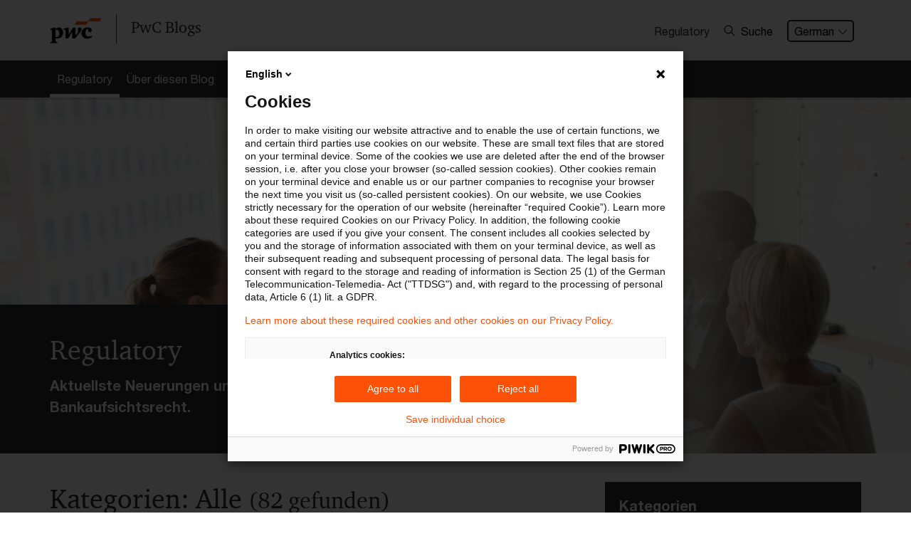

--- FILE ---
content_type: text/html; charset=utf-8
request_url: https://blogs.pwc.de/de/regulatory/keyword/Operationelles+Risiko/
body_size: 14645
content:
<!DOCTYPE html>
<html lang="de" class="page-primary-col--red">
<head>
    <meta charset="UTF-8">
    <meta name="viewport" content="width=device-width, initial-scale=1">
    <title>Regulatory - Der Blog zum Bankaufsichtsrecht</title>
	<meta property="og:title" content="Regulatory - Der Blog zum Bankaufsichtsrecht" />
	<meta name="twitter:title" content="Regulatory - Der Blog zum Bankaufsichtsrecht" />
	<meta name="robots" content="index, follow">
	<meta property="og:site_name" content="PwC-Blogs" />
	<meta name="description" content="" />
	<meta property="og:description" content="" />
	<meta name="twitter:description" content="" />
	<link rel="canonical" href="https://blogs.pwc.de/de/regulatory" />
	<meta name="twitter:url" content="https://blogs.pwc.de/de/regulatory" />
	<meta property="og:url" content="https://blogs.pwc.de/de/regulatory" />
	<meta property="og:type" content="Website" />
	<meta name="author" content="" />
	<meta name="twitter:card" content="summary" />    <style nonce="01afec405a01fb568e6e42642d2c7719">
        #svg-sprite {
            position: absolute;
            height: 0;
            width: 0;
        }
    </style>
    <link rel="stylesheet" href="/build/app.3dd8ae94.css" nonce="01afec405a01fb568e6e42642d2c7719">    <link rel="icon" type="image/png" href="/favicon2025/blogs/favicon-96x96.png" sizes="96x96" />
    <link rel="icon" type="image/svg+xml" href="/favicon2025/blogs/favicon.svg" />
    <link rel="shortcut icon" href="/favicon2025/blogs/favicon.ico" />
    <link rel="apple-touch-icon" sizes="180x180" href="/favicon2025/blogs/apple-touch-icon.png" />
    <meta name="apple-mobile-web-app-title" content="PwC Blog" />
    <link rel="manifest" href="/favicon2025/blogs/site.webmanifest" />
    <script defer src="/build/runtime.dad2fc3e.js" nonce="01afec405a01fb568e6e42642d2c7719"></script>
<script defer src="/build/828.ace2f1a4.js" nonce="01afec405a01fb568e6e42642d2c7719"></script>
<script defer src="/build/app.2c00f3a0.js" nonce="01afec405a01fb568e6e42642d2c7719"></script></head>
<body class="blog">
    <script src="/build/scripts/analytics/blogs.6fed4162.js"></script>
    <svg id="svg-sprite" xmlns="http://www.w3.org/2000/svg" xmlns:xlink="http://www.w3.org/1999/xlink"><defs><symbol viewBox="0 0 72 72" id="icon-avatar"><path d="M36 0a36 36 0 0 0-25.76 61.15l1.49 1.64.11-.1a36 36 0 0 0 48.32 0l.1.09 1.31-1.44A36 36 0 0 0 36 0m0 67.5A31.4 31.4 0 0 1 15.58 60c5.39-3.21 12.69-5 20.42-5s15 1.84 20.42 5A31.4 31.4 0 0 1 36 67.5m23.71-10.78c-6.21-4-14.73-6.3-23.71-6.3s-17.51 2.3-23.71 6.3a31.5 31.5 0 1 1 47.42 0M36 19.77a11.88 11.88 0 1 0 11.88 11.88A11.88 11.88 0 0 0 36 19.77M36 39a7.38 7.38 0 1 1 7.38-7.38A7.39 7.39 0 0 1 36 39" /></symbol><symbol viewBox="0 0 72 72" id="icon-center-map"><path d="M72 36c0-.8-.1-1.5-.1-2.2C70.8 15.7 56.3 1.2 38.2.1 37.5.1 36.8 0 36 0s-1.5.1-2.2.1C15.7 1.3 1.3 15.7.1 33.8c0 .7-.1 1.4-.1 2.2s.1 1.5.1 2.2c1.2 18.1 15.6 32.5 33.6 33.6.8 0 1.5.1 2.2.1s1.5-.1 2.2-.1c18.1-1.2 32.5-15.6 33.6-33.6.2-.7.3-1.4.3-2.2m-4.6-2.2H53.8c-1-8.1-7.4-14.6-15.6-15.6V4.6c15.6 1.2 28.1 13.6 29.2 29.2m-33.6 0h-11c1-5.6 5.4-10 11-11zm0 4.4v11c-5.6-1-10-5.4-11-11zm4.4 0h11c-1 5.6-5.4 10-11 11zm0-4.4v-11c5.6 1 10 5.4 11 11zM33.8 4.6v13.5c-8.1 1-14.6 7.4-15.6 15.6H4.6C5.7 18.2 18.2 5.8 33.8 4.6M4.6 38.2h13.5c1 8.1 7.4 14.6 15.6 15.6v13.6c-15.6-1.1-28-13.5-29.1-29.2m33.6 29.2V53.8c8.1-1 14.6-7.5 15.6-15.6h13.6c-1.1 15.7-13.5 28.1-29.2 29.2" /></symbol><symbol viewBox="0 0 72 72" id="icon-check"><path d="M68.76 10.65 24.54 54.87l-21.3-21.3L0 36.81l24.54 24.54L72 13.89Z" /></symbol><symbol viewBox="0 0 72 72" id="icon-chevron-down"><path d="M68.16 17.07 36 49.23 3.84 17.07a2.25 2.25 0 0 0-3.18 3.18L36 55.59l35.34-35.34a2.25 2.25 0 1 0-3.18-3.18" /></symbol><symbol viewBox="0 0 72 72" id="icon-chevron-left"><path d="M54.93.66a2.25 2.25 0 0 0-3.18 0L16.41 36l35.34 35.34a2.25 2.25 0 1 0 3.18-3.18L22.77 36 54.93 3.84a2.25 2.25 0 0 0 0-3.18" /></symbol><symbol viewBox="0 0 72 72" id="icon-chevron-left-circle"><path d="M42.14 71.44a35.61 35.61 0 0 0 28.74-26.65A36.3 36.3 0 0 0 72 36 36.13 36.13 0 0 0 42.16.56 37 37 0 0 0 36 0a37 37 0 0 0-6.16.56 35.93 35.93 0 0 0 0 70.88A36.5 36.5 0 0 0 36 72a36.5 36.5 0 0 0 6.14-.56M4.5 36A31.5 31.5 0 1 1 36 67.5 31.53 31.53 0 0 1 4.5 36m29.18 0 11-11-3.18-3.18L27.32 36 41.5 50.18 44.68 47z" /></symbol><symbol viewBox="0 0 72 72" id="icon-chevron-right"><path d="M17.07.66a2.25 2.25 0 0 1 3.18 0L55.59 36 20.25 71.34a2.25 2.25 0 0 1-3.18-3.18L49.23 36 17.07 3.84a2.25 2.25 0 0 1 0-3.18" /></symbol><symbol viewBox="0 0 72 72" id="icon-chevron-up"><path d="M3.84 54.93 36 22.77l32.16 32.16a2.25 2.25 0 1 0 3.18-3.18L36 16.41.66 51.75a2.25 2.25 0 1 0 3.18 3.18" /></symbol><symbol viewBox="0 0 20 20" id="icon-close"><path d="M18.824 0 10 8.824 1.177 0 0 1.176 8.824 10 0 18.824 1.177 20 10 11.176 18.824 20 20 18.824 11.177 10 20 1.176z" /></symbol><symbol viewBox="0 0 72 72" id="icon-confirmed"><path d="M67 30.22A31.49 31.49 0 1 1 36 4.5a31.3 31.3 0 0 1 14.78 3.7l3.27-3.29A36 36 0 1 0 72 36a35.7 35.7 0 0 0-1.31-9.53Zm-40.85 1-3.18 3.18 12 12L68 13.21 64.84 10 34.9 40Z" /></symbol><symbol viewBox="0 0 72 72" id="icon-fill-audience"><image xlink:href="[data-uri]" width="72" height="56" transform="translate(0 8)"></image></symbol><symbol viewBox="0 0 72 72" id="icon-fill-calendar"><path d="M67.5 9v11.25h-63V9h9V0h9v9h27V0h9v9Zm-63 20.25h63V67.5A4.51 4.51 0 0 1 63 72H9a4.5 4.5 0 0 1-4.5-4.5ZM49.5 63h9v-9h-9Z" /></symbol><symbol viewBox="0 0 72 72" id="icon-fill-chevron-circle-right"><path d="M36 0C16.1 0 0 16.1 0 36s16.1 36 36 36 36-16.1 36-36S55.9 0 36 0m-.9 51.8c-1.8 1.8-4.6 1.8-6.4 0s-1.8-4.6 0-6.4l9.4-9.4-9.4-9.4c-1.8-1.8-1.8-4.6 0-6.4s4.6-1.8 6.4 0L50.9 36z" /></symbol><symbol viewBox="0 0 72 72" id="icon-fill-chevron-right-circle"><path d="M36 0a36 36 0 1 0 36 36A36 36 0 0 0 36 0m-.87 51.78a4.5 4.5 0 0 1-6.36-6.36L38.19 36l-9.42-9.42a4.5 4.5 0 0 1 6.36-6.36L50.91 36Z" /></symbol><symbol viewBox="0 0 72 72" id="icon-fill-globe"><path d="M72 33.74a36 36 0 0 0-3.56-13.54H57.66a58.4 58.4 0 0 1 2.06 13.54Zm-16.79 4.52h-17V51.8H53a53.7 53.7 0 0 0 2.21-13.54m2.45 13.54h10.78A35.9 35.9 0 0 0 72 38.26H59.72a57.4 57.4 0 0 1-2.06 13.54M14.34 20.2H3.56A35.9 35.9 0 0 0 0 33.74h12.28a57.4 57.4 0 0 1 2.06-13.54m-2.06 18.06H0A36 36 0 0 0 3.56 51.8h10.78a58.4 58.4 0 0 1-2.06-13.54m21.46 31.33V56.31h-13c3.1 7.15 7.76 12.15 13 13.28M19 51.8h14.7V38.26h-17A53.2 53.2 0 0 0 19 51.8m-2.21-18.06h17V20.2H19a53.7 53.7 0 0 0-2.21 13.54m-.95 22.57H6.15a36.1 36.1 0 0 0 19.66 14.32c-4.11-3.15-7.57-8.14-9.97-14.32m10-54.94A36.14 36.14 0 0 0 6.15 15.68h9.69C18.25 9.5 21.7 4.52 25.81 1.37Zm30.32 14.32h9.69A36.1 36.1 0 0 0 46.19 1.37c4.11 3.15 7.56 8.14 9.97 14.32m-17.9 40.62v13.28c5.24-1.13 9.9-6.13 13-13.28Zm0-53.9v13.28h13c-3.1-7.15-7.76-12.15-13-13.28m7.93 68.22a36.14 36.14 0 0 0 19.66-14.31h-9.69c-2.4 6.18-5.86 11.16-9.97 14.31M20.73 15.69h13V2.41c-5.23 1.13-9.89 6.13-13 13.28m17.53 4.51v13.54h17A53.2 53.2 0 0 0 53 20.2Z" /></symbol><symbol viewBox="0 0 72 72" id="icon-fill-infinity-loop"><path d="M54.4 53.6c-5 0-9.8-2.2-13.2-5.9l-.1-.1-5.1-6.4-5.2 6.4c-6.4 7.3-17.6 8-24.9 1.5s-8-17.6-1.5-24.9 17.6-8 24.9-1.5c.5.5 1.1 1 1.5 1.5l.2.2 5 6.3 5.1-6.4c6.4-7.3 17.6-8 24.9-1.6s8 17.6 1.6 24.9c-3.3 3.9-8.2 6-13.2 6m-8.3-10.2c4.1 4.5 11.1 4.9 15.6.8s4.9-11.1.8-15.6-11-4.9-15.5-.8c-.3.3-.6.5-.8.8l-6 7.4zM17.7 24.9c-6.1 0-11.1 4.9-11.1 11S11.5 47 17.6 47c3.1 0 6.1-1.3 8.2-3.7l5.9-7.4-5.9-7.4c-2-2.2-5-3.6-8.1-3.6" /></symbol><symbol viewBox="0 0 72 72" id="icon-fill-letter"><path d="M60.56 72H11.45a4.76 4.76 0 0 1-4.7-4.8V4.8a4.76 4.76 0 0 1 4.7-4.8h49.11a4.75 4.75 0 0 1 4.69 4.8v62.4a4.75 4.75 0 0 1-4.69 4.8M15.75 36h40.5v-9h-40.5Zm0 18h40.5v-9h-40.5Zm0-36h18V9h-18Z" /></symbol><symbol viewBox="0 0 72 72" id="icon-fill-mark"><path d="M36 55.26 10.8 72C9.54 72 9 71.58 9 70.33V5c0-2.74 2.66-5 6.3-5h41.4C60.34 0 63 2.28 63 5v65.33c0 1.25-.54 1.67-1.8 1.67Z" /></symbol><symbol viewBox="0 0 72 72" id="icon-fill-more-horizontal"><path d="M9 27c-5 0-9 4-9 9s4 9 9 9 9-4 9-9-4-9-9-9m27 0c-5 0-9 4-9 9s4 9 9 9 9-4 9-9-4-9-9-9m27 0c-5 0-9 4-9 9s4 9 9 9 9-4 9-9-4-9-9-9" /></symbol><symbol viewBox="0 0 72 72" id="icon-fill-person"><path d="M70.7 58C64.55 49.91 51.32 44.35 36 44.35S7.45 49.91 1.3 58a6.36 6.36 0 0 0 5.08 10.14h59.24A6.36 6.36 0 0 0 70.7 58M36 33.11a14.63 14.63 0 1 0-14.62-14.63A14.62 14.62 0 0 0 36 33.11" /></symbol><symbol viewBox="0 0 72 72" id="icon-fill-purpose"><path d="m35.9 35.9 7.9 31.8 6.4-6.4L60.8 72 72 60.9 61.3 50.2l6.4-6.4z" /><path d="M31.1 0C13.9 0 0 13.9 0 31.1s13.9 31.1 31.1 31.1c1.1 0 2.2-.1 3.2-.2l2.2-.2-2-8-1.6.1c-.7.1-1.3.1-1.8.1C18.5 54 8.2 43.7 8.2 31.1S18.5 8.2 31.1 8.2 54 18.4 54 31.1c0 .6 0 1.2-.1 1.9l-.1 1.6 8 2 .2-2.2c.1-1.2.2-2.3.2-3.3C62.2 13.9 48.3 0 31.1 0" /><path d="M31.1 12.8C21 12.8 12.8 21 12.8 31.1S21 49.4 31.1 49.4h.5l2.5-.1-1.8-7.4h-1.5c-6-.2-10.7-5.1-10.5-11.1s5.1-10.7 11.1-10.5c5.8.1 10.4 4.8 10.5 10.6v1.5l7.3 1.8.1-2.5v-.6c0-10.1-8.1-18.3-18.2-18.3" /></symbol><symbol viewBox="0 0 72 72" id="icon-fill-radio"><path d="M21.6 39.2c-1.8-8 3.3-15.9 11.3-17.6 8-1.8 15.9 3.3 17.6 11.3 1.8 8-3.3 15.9-11.2 17.6-8.1 1.7-16-3.3-17.7-11.3M.9 43.8C-1 35.3.3 26.3 4.5 18.7l2.4-3.8C17.5.2 37.4-4.3 53.3 4.5l3.8 2.4c16.1 11.6 19.7 34.1 8 50.2S31 76.8 14.9 65.2C7.8 60 2.8 52.4.9 43.8m15.5-3.5c2.4 10.8 13.2 17.6 24 15.2s17.6-13.2 15.2-24-13.1-17.6-23.9-15.2c-10.9 2.5-17.7 13.2-15.3 24" /></symbol><symbol viewBox="0 0 72 72" id="icon-fill-tag"><path d="M68.56 0H41a9.6 9.6 0 0 0-5.87 2.43L1 36.57a3.43 3.43 0 0 0 0 4.87L30.56 71a3.43 3.43 0 0 0 4.87 0l34.14-34.15A9.56 9.56 0 0 0 72 31V3.44A3.45 3.45 0 0 0 68.56 0M51.35 27.54a6.89 6.89 0 1 1 6.88-6.89 6.9 6.9 0 0 1-6.88 6.89" /></symbol><symbol viewBox="0 0 72 72" id="icon-filter"><path d="M0 0v18l22.5 13.5 1.8 15.8.5 4.5L27 72h18l2.3-20.3.5-4.5 1.7-15.7L72 18V0zm4.5 15.5v-11h63v11l-.5.3H5zM27 31l-.2-2.2-1.9-1.1-12.3-7.4h47l-12.3 7.4-1.9 1.1L45 31l-1.8 16.2H28.8zm2.3 20.8h13.4L41 67.5H31z" /></symbol><symbol viewBox="0 0 72 72" id="icon-pdf"><path d="M44 36.58c0-4.78-3-8.16-8.92-8.16h-4.93v16.33h4.78c5.81 0 9.07-3.33 9.07-8.17m-11.6-6.11h2.71c3.92 0 6.51 2.05 6.51 6.13s-2.48 6.1-6.62 6.1h-2.6Zm17.44 14.28h-2.25V28.42h8.78v2.07h-6.53v5H55l.33 2h-5.49ZM67.5 9H0v54h72V13.5A4.51 4.51 0 0 0 67.5 9m0 49.5h-63v-45h63ZM19.06 38.15h1.83c3.67 0 6.12-1.67 6.12-5 0-3-2.16-4.73-5.74-4.73h-4.46v16.33h2.25Zm0-7.73h2.1c2.32 0 3.58.95 3.58 2.8 0 2-1.4 2.92-3.74 2.92h-1.94Z" /></symbol><symbol viewBox="0 0 72 72" id="icon-printer"><path d="M21 14.3h30v4.5h4.5v-4.5A4.5 4.5 0 0 0 51 9.8H21a4.5 4.5 0 0 0-4.5 4.5v4.5H21Zm30 25.4H19.5a3 3 0 0 0-3 3v16.5a3 3 0 0 0 3 3h33a3 3 0 0 0 3-3v-15a4.51 4.51 0 0 0-4.5-4.5m0 13.6v4.4H21V44.2h30zm16.5-30h-63A4.5 4.5 0 0 0 0 27.8v25.5h12v-4.5H4.5v-21h63v21H60v4.5h12V27.8a4.5 4.5 0 0 0-4.5-4.5" /></symbol><symbol viewBox="0 0 72 72" id="icon-refresh"><path d="M13.84 19.83 12.72 21v15A29.64 29.64 0 1 0 42.36 6.36v4.5A25.14 25.14 0 1 1 17.22 36V21l-1.13-1.12L17.22 21v-2.47h-4.5V21Zm3.38-1.3V21l8.87 8.88a2.25 2.25 0 1 0 3.19-3.18L15 12.34.66 26.65a2.25 2.25 0 0 0 3.18 3.18L12.72 21v-2.47Z" /></symbol><symbol viewBox="0 0 26 26" id="icon-search"><path d="M10.351 19.949c-5.211 0-9.554-4.344-9.554-9.554C.797 5.184 5.14.841 10.351.841c5.209 0 9.553 4.343 9.553 9.554 0 5.21-4.343 9.554-9.553 9.554m0-17.37a7.783 7.783 0 0 0-7.817 7.816 7.784 7.784 0 0 0 7.817 7.817 7.785 7.785 0 0 0 7.817-7.817 7.784 7.784 0 0 0-7.817-7.816" /><path d="m17.298 16.127 7.643 7.643a.833.833 0 0 1 0 1.215c-.173.174-.521.174-.694.174s-.521 0-.693-.174l-7.643-7.643z" /></symbol><symbol viewBox="0 0 72 72" id="icon-star"><path d="M47.62 43.19 63.75 30.4l-20.57-.86L36 10.24l-7.18 19.3-20.57.86 16.13 12.79L18.85 63 36 51.63 53.15 63ZM36 57.45 18.76 68.91c-4.47 3-6.92 1.17-5.48-4L18.85 45 2.62 32.13c-4.2-3.33-3.25-6.21 2.09-6.44l20.69-.86 7.22-19.41c1.87-5 4.9-5 6.76 0l7.22 19.41 20.69.86c5.35.23 6.28 3.12 2.09 6.44L53.15 45l5.57 19.94c1.44 5.16-1 6.94-5.48 4Z" /></symbol></defs></svg>    
        <div class="page-header">
            <header class="menu-bar-wrapper">
                <div class="menu-bar">
                    <div class="container">
                        <div class="row">
                            <div class="col-md-12">
                                <div class="page-header-wrapper">
                                    <div class="menu-bar-left">
                                        <div class="page-header-branding">
                                            <a class="page-header-logo" href="/" aria-label="PwC homepage">
                                                <img src="/build/images/pwc-logo.4f94fb02.png" alt="PwC logo" class="logo">
                                                <span>PwC Blogs</span>
                                            </a>
                                        </div>
                                    </div>
                                    <div class="menu-bar-right">
                                        
                <ul class="menu-additional hidden-xs">
                    <li class="menu-additional-item">
                        <div class="menu-additional-item-name">Regulatory</div>
                    </li>
                </ul>
            <div class="header-search">
                <button aria-expanded="false" class="header-search-button" data-header-search><svg class="icon left" aria-hidden="true"><use xlink:href="#icon-search"></use></svg>Suche</button>
                <div class="header-search-layer" data-header-search-layer>
                    <form role="search" action="/de/regulatory" method="get">
                        <input class="header-search-input" type="text" name="p_keyword" placeholder="Suchanfrage eingeben" value=""/>
                        <button class="header-search-submit" type="submit" value=""><svg class="icon" aria-hidden="true"><use xlink:href="#icon-search"></use></svg></button>
                    </form>
                    <button class="header-search-button-close" aria-label="Suche schließen" data-header-search-close><svg class="icon" aria-hidden="true"><use xlink:href="#icon-close"></use></svg></button>
                </div>
            </div>
                <ul class="menu-additional hidden-xs">
                    <li class="menu-additional-item">
                        <div class="dropdown language-selector">
                            <button class="dropdown-toggle" type="button">German<svg class="icon icon-right" aria-hidden="true"><use xlink:href="#icon-chevron-down"></use></svg></button>
                            <div class="dropdown-menu">
                                <a href="https://blogs.pwc.de/de/regulatory" class="dropdown-item is-active">German</a><a href="https://blogs.pwc.de/en/regulatory" class="dropdown-item">English</a>
                            </div>
                        </div>
                    </li>
                </ul>
                                    </div>
                                </div>
                            </div>
                        </div>
                    </div>
                </div>
                <div>
                    
                </div>
                
                <section class="page-section  page-section--no-pad">
                    <nav>
                        <div class="parsys sectionpar">
                            <div class="explorerbar section">
                                <div class="explore-nav">
                                    <div class="container explore-nav-bar">
                                        <div class="explore-nav-wrapper">
                                            <div class="explore-nav-tab">
                                                <ul class="explore-nav-tab-list">
                                                    <li class="explore-nav-tab-list-item"><a href="/de/regulatory" class="is-active"><span>Regulatory</span></a></li><li class="explore-nav-tab-list-item"><a href="/de/regulatory/ueber-diesen-blog/"><span>Über diesen Blog</span></a></li><li class="explore-nav-tab-list-item"><a href="/de/regulatory/autorinnen/"><span>Autor:innen</span></a></li>
                                                </ul>
                                            </div>
                                        </div>
                                    </div>

                                    <div class="explore-nav-panels">
                                        
                                    </div>
                                </div>
                            </div>
                        </div>
                    </nav>
                </section>
            </header>
        </div>
            <div class="page-container" role="main">
                 <style nonce="01afec405a01fb568e6e42642d2c7719">
            #header-image-69729bfa7940b {
                background-size: cover;
                background-image: url(/images/hero-promo/gettyimages-167890481.jpg);
            }
            </style>
            <section class="page-section page-section--no-pad" id="header-image-69729bfa7940b">
                <div class="parsys sectionpar">
                    <div class="herotitle section">
                        <div class="dpe-component-wrapper hero-title-component hero-title-component--lg-h1">
                            <div class="hero-title">
                                <div class="container">
                                    <div class="row">
                                        <div class="textColumn col-sm-8 hero-title-textpanel--level2">
                                            <div class="hero-title-textpanel">
                                                <h1>Regulatory</h1>
                                                <p class="sub-heading">Aktuellste Neuerungen und Entwicklungen rund um das Thema Bankaufsichtsrecht.</p>
                                            </div>
                                        </div>
                                    </div>
                                </div>
                            </div>
                        </div>
                    </div>
                </div>
            </section><section class="page-section ">
                <div class="parsys sectionpar">
                    <div class="container">
                        <div class="row">
                            <div class="col-md-8 frame-main">
                                <h2>Kategorien: Alle <small>(82 gefunden)</small></h2><ol class="article-teaser-list has-no-counter "><li class="article-teaser-list-item">
            <article class="article-teaser-item">
                <div class="row">
                    <div class="col">
            <div class="article-teaser-item-meta mt-0">
                <div class="article-info mt-0 pb-2">
                    <div class="article-info--item">22. Januar 2026</div>
                </div>
            </div></div>
                    
                </div>
                <a class="article-teaser-item-link" href="https://blogs.pwc.de/de/regulatory/article/252858/new-ecb-guide-on-srt-notifications-introduces-the-fast-track-process/">
                    <div class="article-teaser-item-content">
                        <h3 class="article-teaser-item-heading" title="New ECB Guide on SRT notifications introduces the Fast-Track Process"><span>New ECB Guide on SRT notifications introduces the Fast-Track ...</span></h3>
                        
                        <p>ECB published its ‘Guide on the notification of significant risk transfer and implicit support for securitisations’</p>
                        
            <div class="article-teaser-item-meta">
                <div class="article-info pb-0">
                    <div class="article-info--item"><span class="article-info--label">Kategorien:</span> Credit & Operational Risk, Credit Decisi ...</div><div class="article-info--item"><span class="article-info--label">Schlagwörter:</span> Bankenaufsicht (Europäische und Internat ...</div>
                </div>
             </div>
                    </div>
                </a>
            </article></li>
<li class="article-teaser-list-item">
            <article class="article-teaser-item">
                <div class="row">
                    <div class="col">
            <div class="article-teaser-item-meta mt-0">
                <div class="article-info mt-0 pb-2">
                    <div class="article-info--item">19. Januar 2026</div>
                </div>
            </div></div>
                    
                </div>
                <a class="article-teaser-item-link" href="https://blogs.pwc.de/de/regulatory/article/252815/booking-arrangements-of-third-country-branches-in-the-eu-eba-publishes-final-rts-complementing-the-ongoing-work-on-eu-market-access-by-non-eu-banks/">
                    <div class="article-teaser-item-content">
                        <h3 class="article-teaser-item-heading" title="Booking arrangements of third country branches in the EU – EBA publishes final RTS complementing the ongoing work on EU market access by non-EU banks"><span>Booking arrangements of third country branches in the EU – E ...</span></h3>
                        
                        <p>Third country branches in the European Union need to adapt their business to new CRD6 requirements</p>
                        
            <div class="article-teaser-item-meta">
                <div class="article-info pb-0">
                    <div class="article-info--item"><span class="article-info--label">Kategorien:</span> Governance & Supervisory Practice, Own F ...</div><div class="article-info--item"><span class="article-info--label">Schlagwörter:</span> Bankenaufsicht (Europäische und Internat ...</div>
                </div>
             </div>
                    </div>
                </a>
            </article></li>
<li class="article-teaser-list-item">
            <article class="article-teaser-item">
                <div class="row">
                    <div class="col">
            <div class="article-teaser-item-meta mt-0">
                <div class="article-info mt-0 pb-2">
                    <div class="article-info--item">14. Januar 2026</div>
                </div>
            </div></div>
                    
                </div>
                <a class="article-teaser-item-link" href="https://blogs.pwc.de/de/regulatory/article/252717/eba-releases-the-final-technical-package-for-its-4.2/">
                    <div class="article-teaser-item-content">
                        <h3 class="article-teaser-item-heading" title="EBA Releases the Final Technical Package for ITS 4.2"><span>EBA Releases the Final Technical Package for ITS 4.2</span></h3>
                        
                        <p>What It Contains, Why It Matters, and What Comes Next for Institutions and RegTech Providers</p>
                        
            <div class="article-teaser-item-meta">
                <div class="article-info pb-0">
                    <div class="article-info--item"><span class="article-info--label">Kategorien:</span> Reporting & Disclosures</div><div class="article-info--item"><span class="article-info--label">Schlagwörter:</span> Bankenaufsicht (Europäische und Internat ...</div>
                </div>
             </div>
                    </div>
                </a>
            </article></li>
<li class="article-teaser-list-item">
            <article class="article-teaser-item">
                <div class="row">
                    <div class="col">
            <div class="article-teaser-item-meta mt-0">
                <div class="article-info mt-0 pb-2">
                    <div class="article-info--item">19. Dezember 2025</div>
                </div>
            </div></div>
                    
                </div>
                <a class="article-teaser-item-link" href="https://blogs.pwc.de/de/regulatory/article/252523/pwc-european-conference-25-february-2026-shaping-the-future-of-credit-risk-management/">
                    <div class="article-teaser-item-content">
                        <h3 class="article-teaser-item-heading" title="PwC European Conference 25 February 2026: Shaping the Future of Credit Risk Management"><span>PwC European Conference 25 February 2026: Shaping the Future ...</span></h3>
                        
                        <p>Invitation to our European Conference “Inspiring Credit Risk: New Season, New Spirit – Shaping the Future of Credit Risk Management”</p>
                        
            <div class="article-teaser-item-meta">
                <div class="article-info pb-0">
                    <div class="article-info--item"><span class="article-info--label">Kategorien:</span> Credit & Operational Risk, Credit Decisi ...</div><div class="article-info--item"><span class="article-info--label">Schlagwörter:</span> Credit Risk, Risk Assessment, Risk Manag ...</div>
                </div>
             </div>
                    </div>
                </a>
            </article></li>
<li class="article-teaser-list-item">
            <article class="article-teaser-item">
                <div class="row">
                    <div class="col">
            <div class="article-teaser-item-meta mt-0">
                <div class="article-info mt-0 pb-2">
                    <div class="article-info--item">11. Dezember 2025</div>
                </div>
            </div></div>
                    
                </div>
                <a class="article-teaser-item-link" href="https://blogs.pwc.de/de/regulatory/article/252326/catalyzing-transparency-eba-workshop-prepares-institutions-for-pillar-3-data-hub-launch/">
                    <div class="article-teaser-item-content">
                        <h3 class="article-teaser-item-heading" title="Catalyzing Transparency: EBA Workshop Prepares Institutions for Pillar 3 Data Hub Launch"><span>Catalyzing Transparency: EBA Workshop Prepares Institutions ...</span></h3>
                        
                        <p>EBA comprehensive preparation workshop on the Pillar 3 Data Hub implementation and go-live for large and other institutions</p>
                        
            <div class="article-teaser-item-meta">
                <div class="article-info pb-0">
                    <div class="article-info--item"><span class="article-info--label">Kategorien:</span> Governance & Supervisory Practice, Repor ...</div><div class="article-info--item"><span class="article-info--label">Schlagwörter:</span> Bankenaufsicht (Europäische und Internat ...</div>
                </div>
             </div>
                    </div>
                </a>
            </article></li>
<li class="article-teaser-list-item">
            <article class="article-teaser-item">
                <div class="row">
                    <div class="col">
            <div class="article-teaser-item-meta mt-0">
                <div class="article-info mt-0 pb-2">
                    <div class="article-info--item">08. Dezember 2025</div>
                </div>
            </div></div>
                    
                </div>
                <a class="article-teaser-item-link" href="https://blogs.pwc.de/de/regulatory/article/252265/video-series-securitisation-unlocked-6-securitisation-and-solvency-ii-what-s-in-for-insurers/">
                    <div class="article-teaser-item-content">
                        <h3 class="article-teaser-item-heading" title="Video series Securitisation Unlocked: (6) Securitisation and Solvency II – what’s in for insurers?"><span>Video series Securitisation Unlocked: (6) Securitisation and ...</span></h3>
                        
                        <p>Welcome to Part 6 of PwC’s “Securitisation Unlocked” video series. In Part 6, Martin Neisen and Melanie Schlünder explore  securitisation from the viewpoint of insurance companies, shifting focus from the traditional banking perspective.</p>
                        
            <div class="article-teaser-item-meta">
                <div class="article-info pb-0">
                    <div class="article-info--item"><span class="article-info--label">Kategorien:</span> Credit & Operational Risk, Credit Decisi ...</div><div class="article-info--item"><span class="article-info--label">Schlagwörter:</span> Risk-weighted asset (RWA), Securitisatio ...</div>
                </div>
             </div>
                    </div>
                </a>
            </article></li>
<li class="article-teaser-list-item">
            <article class="article-teaser-item">
                <div class="row">
                    <div class="col">
            <div class="article-teaser-item-meta mt-0">
                <div class="article-info mt-0 pb-2">
                    <div class="article-info--item">03. Dezember 2025</div>
                </div>
            </div></div>
                    
                </div>
                <a class="article-teaser-item-link" href="https://blogs.pwc.de/de/regulatory/article/252157/webinar-the-next-phase-of-irb-the-new-age-of-irb-models/">
                    <div class="article-teaser-item-content">
                        <h3 class="article-teaser-item-heading" title="Webinar: The Next Phase of IRB  – The new Age of IRB Models"><span>Webinar: The Next Phase of IRB  – The new Age of IRB Models</span></h3>
                        
                        <p>Recording of the webinar conducted by Kaan Aksel, Partner at PwC Germany, Luis Filipe Barbosa, Partner at PwC Portugal, José Diogo Beirao, Director at PwC Portugal and Petr Geraskin, Senior Manager at PwC Germany on November 27, 2025.</p>
                        
            <div class="article-teaser-item-meta">
                <div class="article-info pb-0">
                    <div class="article-info--item"><span class="article-info--label">Kategorien:</span> Credit & Operational Risk, Governance & ...</div><div class="article-info--item"><span class="article-info--label">Schlagwörter:</span> Bankenaufsicht (Europäische und Internat ...</div>
                </div>
             </div>
                    </div>
                </a>
            </article></li>
<li class="article-teaser-list-item">
            <article class="article-teaser-item">
                <div class="row">
                    <div class="col">
            <div class="article-teaser-item-meta mt-0">
                <div class="article-info mt-0 pb-2">
                    <div class="article-info--item">24. November 2025</div>
                </div>
            </div></div>
                    
                </div>
                <a class="article-teaser-item-link" href="https://blogs.pwc.de/de/regulatory/article/251969/video-series-securitisation-unlocked-5-npe-management-time-for-real-action/">
                    <div class="article-teaser-item-content">
                        <h3 class="article-teaser-item-heading" title="Video series Securitisation Unlocked: (5) NPE Management – time for real action?"><span>Video series Securitisation Unlocked: (5) NPE Management – t ...</span></h3>
                        
                        <p>Welcome to Part 5 of PwC’s “Securitisation Unlocked” video series. In Part 5, Martin Neisen, Gabriele Guggiola and Christoph Himmelmann dive the pressing topic of Non performing exposure (NPE) management.</p>
                        
            <div class="article-teaser-item-meta">
                <div class="article-info pb-0">
                    <div class="article-info--item"><span class="article-info--label">Kategorien:</span> Credit & Operational Risk, Credit Decisi ...</div><div class="article-info--item"><span class="article-info--label">Schlagwörter:</span> Risk-weighted asset (RWA), Securitisatio ...</div>
                </div>
             </div>
                    </div>
                </a>
            </article></li>
<li class="article-teaser-list-item">
            <article class="article-teaser-item">
                <div class="row">
                    <div class="col">
            <div class="article-teaser-item-meta mt-0">
                <div class="article-info mt-0 pb-2">
                    <div class="article-info--item">03. November 2025</div>
                </div>
            </div></div>
                    
                </div>
                <a class="article-teaser-item-link" href="https://blogs.pwc.de/de/regulatory/article/251536/konkretisierung-der-bedingungen-und-kriterien-zur-bewertung-der-wesentlichkeit-von-sfts-im-cva-risiko/">
                    <div class="article-teaser-item-content">
                        <h3 class="article-teaser-item-heading" title="Konkretisierung der Bedingungen und Kriterien zur Bewertung der Wesentlichkeit von SFTs im CVA-Risiko"><span>Konkretisierung der Bedingungen und Kriterien zur Bewertung ...</span></h3>
                        
                        <p>EBA-Leitlinie zur Bestimmung der Materialität von CVA-Risiken aus Wertpapierfinanzierungsgeschäften</p>
                        
            <div class="article-teaser-item-meta">
                <div class="article-info pb-0">
                    <div class="article-info--item"><span class="article-info--label">Kategorien:</span> Credit & Operational Risk, Governance & ...</div><div class="article-info--item"><span class="article-info--label">Schlagwörter:</span> Bankenaufsicht (Europäische und Internat ...</div>
                </div>
             </div>
                    </div>
                </a>
            </article></li>
<li class="article-teaser-list-item">
            <article class="article-teaser-item">
                <div class="row">
                    <div class="col">
            <div class="article-teaser-item-meta mt-0">
                <div class="article-info mt-0 pb-2">
                    <div class="article-info--item">31. Oktober 2025</div>
                </div>
            </div></div>
                    
                </div>
                <a class="article-teaser-item-link" href="https://blogs.pwc.de/de/regulatory/article/251502/video-series-securitisation-unlocked-4-how-to-get-srt-ready/">
                    <div class="article-teaser-item-content">
                        <h3 class="article-teaser-item-heading" title="Video series Securitisation Unlocked: (4) How to get SRT-ready"><span>Video series Securitisation Unlocked: (4) How to get SRT-rea ...</span></h3>
                        
                        <p>Welcome to Part 4 of PwC’s “Securitisation Unlocked” video series. In Part 4, Martin Neisen, Gabriele Guggiola and Christoph Himmelmann dive into the complexities of SRT (Significant Risk Transfer) Securitisation.</p>
                        
            <div class="article-teaser-item-meta">
                <div class="article-info pb-0">
                    <div class="article-info--item"><span class="article-info--label">Kategorien:</span> Credit & Operational Risk, Credit Decisi ...</div><div class="article-info--item"><span class="article-info--label">Schlagwörter:</span> Liquidity Coverage Ratio (LCR), Risk-wei ...</div>
                </div>
             </div>
                    </div>
                </a>
            </article></li>
<li class="article-teaser-list-item">
            <article class="article-teaser-item">
                <div class="row">
                    <div class="col">
            <div class="article-teaser-item-meta mt-0">
                <div class="article-info mt-0 pb-2">
                    <div class="article-info--item">01. Oktober 2025</div>
                </div>
            </div></div>
                    
                </div>
                <a class="article-teaser-item-link" href="https://blogs.pwc.de/de/regulatory/article/251041/video-series-securitisation-unlocked-3-crr3-srt-increasing-needs-increasing-complexity/">
                    <div class="article-teaser-item-content">
                        <h3 class="article-teaser-item-heading" title="Video series Securitisation Unlocked: (3) CRR3 &amp; SRT– increasing needs, increasing complexity"><span>Video series Securitisation Unlocked: (3) CRR3 &amp; SRT– increa ...</span></h3>
                        
                        <p>Welcome to Part 3 of PwC’s “Securitisation Unlocked” video series. In Part 3, Martin Neisen and Christoph Himmelmann examine the effects of CRR 3 regulations and securitisation on banks’ risk-weighted assets (RWA), with a particular focus on the output floor effect and its implementation timeline.</p>
                        
            <div class="article-teaser-item-meta">
                <div class="article-info pb-0">
                    <div class="article-info--item"><span class="article-info--label">Kategorien:</span> Credit & Operational Risk, Credit Decisi ...</div><div class="article-info--item"><span class="article-info--label">Schlagwörter:</span> Liquidity Coverage Ratio (LCR), Risk-wei ...</div>
                </div>
             </div>
                    </div>
                </a>
            </article></li>
<li class="article-teaser-list-item">
            <article class="article-teaser-item">
                <div class="row">
                    <div class="col">
            <div class="article-teaser-item-meta mt-0">
                <div class="article-info mt-0 pb-2">
                    <div class="article-info--item">16. September 2025</div>
                </div>
            </div></div>
                    
                </div>
                <a class="article-teaser-item-link" href="https://blogs.pwc.de/de/regulatory/article/250781/video-series-securitisation-unlocked-2-eu-securitisation-reforms-a-true-game-changer/">
                    <div class="article-teaser-item-content">
                        <h3 class="article-teaser-item-heading" title="Video series Securitisation Unlocked: (2) EU securitisation reforms – a true game changer?"><span>Video series Securitisation Unlocked: (2) EU securitisation ...</span></h3>
                        
                        <p>Welcome to Part 2 of PwC’s “Securitisation Unlocked” video series. In Part 2, Martin Neisen and Christoph Himmelmann provide an overview of the new EU regulations governing the calculation of Risk-Weighted Assets (RWA) for securitisation.</p>
                        
            <div class="article-teaser-item-meta">
                <div class="article-info pb-0">
                    <div class="article-info--item"><span class="article-info--label">Kategorien:</span> Credit & Operational Risk, Credit Decisi ...</div><div class="article-info--item"><span class="article-info--label">Schlagwörter:</span> Liquidity Coverage Ratio (LCR), Risk-wei ...</div>
                </div>
             </div>
                    </div>
                </a>
            </article></li>
<li class="article-teaser-list-item">
            <article class="article-teaser-item">
                <div class="row">
                    <div class="col">
            <div class="article-teaser-item-meta mt-0">
                <div class="article-info mt-0 pb-2">
                    <div class="article-info--item">10. September 2025</div>
                </div>
            </div></div>
                    
                </div>
                <a class="article-teaser-item-link" href="https://blogs.pwc.de/de/regulatory/article/250687/video-series-securitisation-unlocked-1-introduction-why-securitisation-is-back-on-the-agenda/">
                    <div class="article-teaser-item-content">
                        <h3 class="article-teaser-item-heading" title="Video series Securitisation Unlocked: (1) Introduction - Why Securitisation is back on the Agenda"><span>Video series Securitisation Unlocked: (1) Introduction - Why ...</span></h3>
                        
                        <p>Welcome to PwC’s “Securitisation Unlocked” video series. In Part 1, Martin Neisen and Christoph Himmelmann discuss why securitisation is becoming increasingly significant for the European banking market.</p>
                        
            <div class="article-teaser-item-meta">
                <div class="article-info pb-0">
                    <div class="article-info--item"><span class="article-info--label">Kategorien:</span> Credit & Operational Risk, Credit Decisi ...</div><div class="article-info--item"><span class="article-info--label">Schlagwörter:</span> Risk-weighted asset (RWA), Securitisatio ...</div>
                </div>
             </div>
                    </div>
                </a>
            </article></li>
<li class="article-teaser-list-item">
            <article class="article-teaser-item">
                <div class="row">
                    <div class="col">
            <div class="article-teaser-item-meta mt-0">
                <div class="article-info mt-0 pb-2">
                    <div class="article-info--item">28. August 2025</div>
                </div>
            </div></div>
                    
                </div>
                <a class="article-teaser-item-link" href="https://blogs.pwc.de/de/regulatory/article/250504/eba-s-final-rts-on-off-balance-sheet-items-and-unconditionally-cancellable-commitments-implications-for-rwa-calculations-risk-management-and-reporting-processes/">
                    <div class="article-teaser-item-content">
                        <h3 class="article-teaser-item-heading" title="EBA’s Final RTS on Off-Balance Sheet Items and Unconditionally Cancellable Commitments: Implications for RWA calculations, Risk Management, and Reporting Processes"><span>EBA’s Final RTS on Off-Balance Sheet Items and Unconditional ...</span></h3>
                        
                        <p>Under CRR 3, the European Banking Authority (EBA) was mandated to draft Regulatory Technical Standards (RTS) related to off-balance sheet items under the standardised approach for credit risk (SA-CR).</p>
                        
            <div class="article-teaser-item-meta">
                <div class="article-info pb-0">
                    <div class="article-info--item"><span class="article-info--label">Kategorien:</span> Credit & Operational Risk, Credit Decisi ...</div><div class="article-info--item"><span class="article-info--label">Schlagwörter:</span> Bankenaufsicht (Europäische und Internat ...</div>
                </div>
             </div>
                    </div>
                </a>
            </article></li>
<li class="article-teaser-list-item">
            <article class="article-teaser-item">
                <div class="row">
                    <div class="col">
            <div class="article-teaser-item-meta mt-0">
                <div class="article-info mt-0 pb-2">
                    <div class="article-info--item">12. August 2025</div>
                </div>
            </div></div>
                    
                </div>
                <a class="article-teaser-item-link" href="https://blogs.pwc.de/de/regulatory/article/250327/next-level-third-party-risk-management-statt-outsourcing-governance/">
                    <div class="article-teaser-item-content">
                        <h3 class="article-teaser-item-heading" title="Next Level - Third Party Risk Management statt Outsourcing Governance"><span>Next Level - Third Party Risk Management statt Outsourcing G ...</span></h3>
                        
                        <p>Die Erweiterung des Anwendungsbereichs der Guidelines erfolgt dahingehend, das sie nunmehr auf alle Third Party Arrangements anwendbar sein soll.</p>
                        
            <div class="article-teaser-item-meta">
                <div class="article-info pb-0">
                    <div class="article-info--item"><span class="article-info--label">Kategorien:</span> Governance & Supervisory Practice</div><div class="article-info--item"><span class="article-info--label">Schlagwörter:</span> Bankenaufsicht (Europäische und Internat ...</div>
                </div>
             </div>
                    </div>
                </a>
            </article></li>
<li class="article-teaser-list-item">
            <article class="article-teaser-item">
                <div class="row">
                    <div class="col">
            <div class="article-teaser-item-meta mt-0">
                <div class="article-info mt-0 pb-2">
                    <div class="article-info--item">08. August 2025</div>
                </div>
            </div></div>
                    
                </div>
                <a class="article-teaser-item-link" href="https://blogs.pwc.de/de/regulatory/article/250273/krypto-assets-unter-der-saeule-1-eba-veroeffentlicht-finalen-rts-zur-aufsichtsrechtlichen-behandlung-von-krypto-assets/">
                    <div class="article-teaser-item-content">
                        <h3 class="article-teaser-item-heading" title="Krypto-Assets unter der Säule 1: EBA veröffentlicht finalen RTS zur aufsichtsrechtlichen Behandlung von Krypto-Assets"><span>Krypto-Assets unter der Säule 1: EBA veröffentlicht finalen ...</span></h3>
                        
                        <p>Der vorliegende finale RTS hat das Ziel, ein praxisorientiertes und proportionales Regelwerk zu schaffen, das mit internationalen Vorgaben übereinstimmt und während der Übergangsphase doppelte Belastungen sowie übermäßigen Konservatismus vermeidet.</p>
                        
            <div class="article-teaser-item-meta">
                <div class="article-info pb-0">
                    <div class="article-info--item"><span class="article-info--label">Kategorien:</span> Market Risk & CCR, Own Funds & Eligible ...</div><div class="article-info--item"><span class="article-info--label">Schlagwörter:</span> Bankenaufsicht (Europäische und Internat ...</div>
                </div>
             </div>
                    </div>
                </a>
            </article></li>
<li class="article-teaser-list-item">
            <article class="article-teaser-item">
                <div class="row">
                    <div class="col">
            <div class="article-teaser-item-meta mt-0">
                <div class="article-info mt-0 pb-2">
                    <div class="article-info--item">21. Juli 2025</div>
                </div>
            </div></div>
                    
                </div>
                <a class="article-teaser-item-link" href="https://blogs.pwc.de/de/regulatory/article/249978/the-new-framework-for-third-country-branches-tcbs-is-finally-taking-shape/">
                    <div class="article-teaser-item-content">
                        <h3 class="article-teaser-item-heading" title="The new framework for third-country-branches (TCBs) is finally taking shape"><span>The new framework for third-country-branches (TCBs) is final ...</span></h3>
                        
                        <p>EBA launched consultations on RTS and Guidelines on third-country branches under the Capital Requirements Directive (CRD) concerning booking arrangements, capital endowment and supervisory colleges.</p>
                        
            <div class="article-teaser-item-meta">
                <div class="article-info pb-0">
                    <div class="article-info--item"><span class="article-info--label">Kategorien:</span> Governance & Supervisory Practice, Own F ...</div><div class="article-info--item"><span class="article-info--label">Schlagwörter:</span> Bankenaufsicht (Europäische und Internat ...</div>
                </div>
             </div>
                    </div>
                </a>
            </article></li>
<li class="article-teaser-list-item">
            <article class="article-teaser-item">
                <div class="row">
                    <div class="col">
            <div class="article-teaser-item-meta mt-0">
                <div class="article-info mt-0 pb-2">
                    <div class="article-info--item">17. Juli 2025</div>
                </div>
            </div></div>
                    
                </div>
                <a class="article-teaser-item-link" href="https://blogs.pwc.de/de/regulatory/article/249944/eba-s-consultation-on-guidelines-on-the-definition-of-default-eba-cp-2025-09/">
                    <div class="article-teaser-item-content">
                        <h3 class="article-teaser-item-heading" title="EBA’s Consultation on Guidelines on the Definition of Default (EBA/CP/2025/09)"><span>EBA’s Consultation on Guidelines on the Definition of Defaul ...</span></h3>
                        
                        <p>Navigating the Shift: Understanding the Key Updates</p>
                        
            <div class="article-teaser-item-meta">
                <div class="article-info pb-0">
                    <div class="article-info--item"><span class="article-info--label">Kategorien:</span> Credit & Operational Risk, Credit Decisi ...</div><div class="article-info--item"><span class="article-info--label">Schlagwörter:</span> Bankenaufsicht (Europäische und Internat ...</div>
                </div>
             </div>
                    </div>
                </a>
            </article></li>
<li class="article-teaser-list-item">
            <article class="article-teaser-item">
                <div class="row">
                    <div class="col">
            <div class="article-teaser-item-meta mt-0">
                <div class="article-info mt-0 pb-2">
                    <div class="article-info--item">14. Juli 2025</div>
                </div>
            </div></div>
                    
                </div>
                <a class="article-teaser-item-link" href="https://blogs.pwc.de/de/regulatory/article/249907/eba-konsultiert-leitlinien-zur-definition-von-anbietern-von-nebendienstleistungen-eba-cp-2025-11/">
                    <div class="article-teaser-item-content">
                        <h3 class="article-teaser-item-heading" title="EBA konsultiert Leitlinien zur Definition von Anbietern von Nebendienstleistungen (EBA/CP/2025/11)"><span>EBA konsultiert Leitlinien zur Definition von Anbietern von ...</span></h3>
                        
                        <p>Konkretisierung der Abgrenzungskriterien</p>
                        
            <div class="article-teaser-item-meta">
                <div class="article-info pb-0">
                    <div class="article-info--item"><span class="article-info--label">Kategorien:</span> Governance & Supervisory Practice</div><div class="article-info--item"><span class="article-info--label">Schlagwörter:</span> Bankenaufsicht (Europäische und Internat ...</div>
                </div>
             </div>
                    </div>
                </a>
            </article></li>
<li class="article-teaser-list-item">
            <article class="article-teaser-item">
                <div class="row">
                    <div class="col">
            <div class="article-teaser-item-meta mt-0">
                <div class="article-info mt-0 pb-2">
                    <div class="article-info--item">09. Juli 2025</div>
                </div>
            </div></div>
                    
                </div>
                <a class="article-teaser-item-link" href="https://blogs.pwc.de/de/regulatory/article/249819/eba-finalisiert-leitlinien-zur-risikogewichtung-von-adc-exposures/">
                    <div class="article-teaser-item-content">
                        <h3 class="article-teaser-item-heading" title="EBA finalisiert Leitlinien zur Risikogewichtung von ADC-Exposures"><span>EBA finalisiert Leitlinien zur Risikogewichtung von ADC-Expo ...</span></h3>
                        
                        <p>Konkretisierung der Anforderungen für Wohnimmobilien</p>
                        
            <div class="article-teaser-item-meta">
                <div class="article-info pb-0">
                    <div class="article-info--item"><span class="article-info--label">Kategorien:</span> Credit & Operational Risk, Governance & ...</div><div class="article-info--item"><span class="article-info--label">Schlagwörter:</span> Bankenaufsicht (Europäische und Internat ...</div>
                </div>
             </div>
                    </div>
                </a>
            </article></li>
<li><div class="article-teaser-loader-btn"><a class="btn btn--outline" href="javascript:void(0);" data-article-loader="/de/regulatory?p_archive=1&p_highlight=0&p_order_by=&start=20">Weitere laden</a></div></li></ol>
                            </div>
                            <div class="col-md-4 frame-side">
                                
    <div class="parbase section">
      <nav class="menu">
          <span class="menu-heading">Kategorien</span>
          <a class="menu-item is-active" href="/de/regulatory"><span>Alle</span></a><a class="menu-item " href="https://blogs.pwc.de/de/regulatory/category/credit-operational-risk/"><span>Credit & Operational Risk</span></a><a class="menu-item " href="https://blogs.pwc.de/de/regulatory/category/credit-decision-risk-modelling/"><span>Credit Decision & Risk Modelling</span></a><a class="menu-item " href="https://blogs.pwc.de/de/regulatory/category/governance-supervisory-practice/"><span>Governance & Supervisory Practice</span></a><a class="menu-item " href="https://blogs.pwc.de/de/regulatory/category/large-exposures/"><span>Large Exposures</span></a><a class="menu-item " href="https://blogs.pwc.de/de/regulatory/category/liquidity-leverage/"><span>Liquidity & Leverage</span></a><a class="menu-item " href="https://blogs.pwc.de/de/regulatory/category/market-risk-ccr/"><span>Market Risk & CCR</span></a><a class="menu-item " href="https://blogs.pwc.de/de/regulatory/category/own-funds-eligible-liabilities/"><span>Own Funds & Eligible Liabilities</span></a><a class="menu-item " href="https://blogs.pwc.de/de/regulatory/category/reporting-disclosures/"><span>Reporting & Disclosures</span></a><a class="menu-item " href="https://blogs.pwc.de/de/regulatory/category/webcasts,-knowledge-events/"><span>Webcasts, Knowledge & Events</span></a>
      </nav>
    </div>
            <div class="parbase section">
                <h2 class="contact-heading">Kontakt</h2>
                <div class="story-card">
                
                <div class="contact">
                    <figure class="contact-image"><img src="/images/contact/martin_neisen_quadratisch.jpg" alt="Martin Neisen" title="Martin Neisen" /></figure>
                    <div class="contact-content">
                        <h2 class="contact-name">Martin Neisen</h2>
                        <div class="contact-info">
                            <p>Partner<br />Frankfurt am Main</p>
                            
                            
                        </div>
                        <div class="contact-link"><a href="https://www.xing.com/profile/Martin_Neisen" rel="external noopener" target="_blank"><img width="24" src="[data-uri]"  title="Xing Profil" /><span>Folgen Sie mir auf Xing</span></a><a href="https://www.linkedin.com/in/martinneisen " rel="external noopener" target="_blank"><img src="[data-uri]" title="LinkedIn Profil" /><span>Folgen Sie mir auf LinkedIn</span></a><a href="mailto:martin.neisen@pwc.com"><img width="24" height="24" src="/build/images/icon-share-mail.a7480426.png" alt="E-Mail Icon"><span>E-Mail</span></a></div>
                    </div>
                </div>
                
                <div class="contact">
                    <figure class="contact-image"><img src="/images/contact/christoph_himmelmann_quadratisch.jpg" alt="Christoph Himmelmann" title="Christoph Himmelmann" /></figure>
                    <div class="contact-content">
                        <h2 class="contact-name">Christoph Himmelmann</h2>
                        <div class="contact-info">
                            <p>Director<br />Frankfurt am Main</p>
                            
                            
                        </div>
                        <div class="contact-link"><a href="https://www.linkedin.com/in/christoph-himmelmann-17880716b" rel="external noopener" target="_blank"><img src="[data-uri]" title="LinkedIn Profil" /><span>Folgen Sie mir auf LinkedIn</span></a><a href="mailto:christoph.himmelmann@pwc.com"><img width="24" height="24" src="/build/images/icon-share-mail.a7480426.png" alt="E-Mail Icon"><span>E-Mail</span></a></div>
                    </div>
                </div></div>
            </div><div class="parbase section">
                <div class="collection">
                    <div class="collection-list">
                        <article class="collection-item">
                            
                                
                                <div class="collection-item-content">
                                    <h3 class="collection-item-heading"><span>PwC Links</span></h3>
                                    <ul><li><a href="http://www.pwc.de/" title="Homepage" target="_blank">Homepage</a></li><li><a href="http://www.pwc.de/de/finanzdienstleistungen/index.jhtml" title="Financial Services" target="_blank">PwC FS Seite</a></li><li><a href="https://pwcplus.de/">PwC Plus</a></li></ul>
                                </div>
                            
                        </article>
                    </div>
                </div></div><div class="parbase section">
                <div class="collection">
                    <div class="collection-list">
                        <article class="collection-item">
                            <a class="collection-item-link" href="https://pwcplus.de/">
                                
                                <div class="collection-item-content">
                                    <h3 class="collection-item-heading"><span>Mehr Wissen</span></h3>
                                    <p>Für vertiefte Recherche rund um das Thema Regulatory bietet sich darüber hinaus unser PwC Plus an, in dem die relevanten Fachinformationen kategorisiert, verschlagwortet und im Kontext verifiziert werden können.<br>Erfahren Sie mehr.</p>
                                </div>
                            </a>
                        </article>
                    </div>
                </div></div>
                            </div>
                        </div>
                    </div>
                </div>
            </section>
            
                
            <section class="page-section social-follow-wrapper page-section--no-pad">
                <div class="parsys sectionpar">
                    <div class="social-follow">
                        <h2 class="social-follow-heading">Follow us</h2>
                        <a class="social-follow-link" href="https://www.linkedin.com/company/pwc-deutschland" rel="external noopener" target="_blank" title="Linkedin Follow"><img src="/build/images/follow-linkedin.ea71538b.png" alt="LinkedIn Icon" /><span>LinkedIn</span></a>
                        <a class="social-follow-link" href="https://www.xing.com/pages/pwcdeutschland" rel="external noopener" target="_blank" title="Xing Follow"><img src="/build/images/icon-share-xing.ef3d9dab.png" alt="Xing Icon" /><span>Xing</span></a>
                        <a class="social-follow-link" href="https://www.youtube.com/user/pwcde" rel="external noopener" target="_blank" title="Youtube Follow"><img src="/build/images/follow-youtube.c4c1fb0a.png" alt="YouTube Icon" /><span>YouTube</span></a>
                        <a class="social-follow-link" href="https://www.instagram.com/pwc_de" rel="external noopener" target="_blank" title="Instagram Follow"><img src="/build/images/follow-instagram.41bed44d.png" alt="Instagram Icon" /><span>Instagram</span></a>
                    </div>
                </div>
            </section>

            <section class="page-section global-footer-wrapper">
                <div class="global-footer">
                    <div class="container">
                        <div class="row">
                            <div class="col-12">
                                <div class="global-footer-nav">
                                    <a class="global-footer-nav-link is-active" href="/de/regulatory">Regulatory</a><a class="global-footer-nav-link" href="/de/regulatory/feed/">RSS-Feed</a>
                                </div>
                            </div>
                        </div>

                        <div class="row">
                            <div class="col-12">
                                <div class="global-footer-disclaimer">
                                    <div class="row">
                                        <div class="col-md-8 global-footer-disclaimer-text">
                                            <a href="/" class="global-footer-logo" aria-label="PwC homepage">
                                                <img src="/build/images/pwc-logo.4f94fb02.png" alt="PwC logo" class="logo">
                                            </a>
                                            <p>©&nbsp;2017  - 2026 PwC. All rights reserved. PwC refers to the PwC network and/or one or more of its member firms, each of which is a separate legal entity. Please see <a target="_blank" href="https://www.pwc.com/structure" class="underline">www.pwc.com/structure</a> for further details. Portions of this program may use third-party open source components governed by the respective <a href="/open-source-license-terms" class="underline">open source license terms</a>.</p>
                                            <ul class="global-footer-disclaimer-links">
                                                <li><a class="" href="/de/impressum/">Impressum</a></li><li><a class="" href="/de/rechtliche-hinweise/">Rechtliche Hinweise</a></li><li><a class="" href="/de/nutzungsbedingnungen/">Nutzungsbedingnungen</a></li><li><a class="" href="/de/datenschutzerklaerung/">Datenschutzerklärung</a></li><li><a class="" href="/open-source-license-terms">Open-Source License Terms</a></li><li><div id="ppms_cm_privacy_settings" class="ppms_cm_privacy_settings_widget" data-editor-centralize="true" data-main-container="true" data-root="true"><button class="ppms_cm_privacy_settings_button_show" id="ppms_cm_privacy_settings_button">Cookie-Einstellungen</button></div></li>
                                            </ul>
                                        </div>
                                    </div>
                                </div>
                            </div>
                        </div>

                    </div>
                </div>
            </section>
            </div><script type="text/javascript" src="/_Incapsula_Resource?SWJIYLWA=719d34d31c8e3a6e6fffd425f7e032f3&ns=2&cb=755841040" async nonce="01afec405a01fb568e6e42642d2c7719"></script></body>
</html>


--- FILE ---
content_type: text/css
request_url: https://blogs.pwc.de/build/app.3dd8ae94.css
body_size: 44077
content:
@charset "UTF-8";:root{--color-neutral-0:#fff;--color-neutral-50:#f5f7f8;--color-neutral-200:#dfe3e6;--color-neutral-300:#cbd1d6;--color-neutral-700:#787e8a;--color-neutral-800:#4c5056;--color-neutral-900:#303236;--color-neutral-1000:#000}@font-face{font-family:PwC Charter ITC;font-style:normal;font-weight:400;src:url(/build/fonts/6f7f55b5-d511-474f-9652-affbdac0a19e.60949ac2.woff2) format("woff2"),url(/build/fonts/09d1f64e-8b0e-4a6f-8b1c-eafb48e881ef.2bec5e65.woff) format("woff"),url(/build/fonts/25b2f50c-1b1a-4239-8ddd-b0b7884e868c.a9fe4fbe.ttf) format("ttf"),url(/build/fonts/a3c5dc0a-ebc3-4e88-8362-81d55b3d9f2b.2142327b.eot) format("eot")}@font-face{font-family:PwC Helvetica Neue;font-style:normal;font-weight:400;src:url(/build/fonts/08b57253-2e0d-4c12-9c57-107f6c67bc49.2d8377e1.woff2) format("woff2"),url(/build/fonts/08edde9d-c27b-4731-a27f-d6cd9b01cd06.189fb735.woff) format("woff"),url(/build/fonts/8f4a1705-214a-4dd0-80b8-72252c37e688.6e3568f6.ttf) format("ttf"),url(/build/fonts/522972a6-5867-47ae-82fc-a7cf9bd5d4d4.561c8a31.eot) format("eot")}@font-face{font-family:PwC Helvetica Neue;font-style:normal;font-weight:700;src:url(/build/fonts/800da3b0-675f-465f-892d-d76cecbdd5b1.bd36da35.woff2) format("woff2"),url(/build/fonts/7b415a05-784a-4a4c-8c94-67e9288312f5.e538f0d7.woff) format("woff"),url(/build/fonts/f07c25ed-2d61-4e44-99ab-a0bc3ec67662.7f4fe881.ttf) format("ttf"),url(/build/fonts/4c21ab66-1566-4a85-b310-fbc649985f88.262ac026.eot) format("eot")}@font-face{font-family:PwC Helvetica Neue Light;font-style:normal;src:url(/build/fonts/f9c5199e-a996-4c08-9042-1eb845bb7495.7d242f75.woff2) format("woff2"),url(/build/fonts/2a34f1f8-d701-4949-b12d-133c1c2636eb.84210de9.woff) format("woff"),url(/build/fonts/fdf10d5e-4ce0-45e5-a6c1-5eaff6cb1c11.d4600fe3.ttf) format("ttf"),url(/build/fonts/cb0d1e8a-e111-4dbf-82c2-e948aba954c0.59340e30.eot) format("eot")}h1,h2{font-family:PwC Charter ITC}

/*!
 * Bootstrap Reboot v4.6.2 (https://getbootstrap.com/)
 * Copyright 2011-2022 The Bootstrap Authors
 * Copyright 2011-2022 Twitter, Inc.
 * Licensed under MIT (https://github.com/twbs/bootstrap/blob/main/LICENSE)
 * Forked from Normalize.css, licensed MIT (https://github.com/necolas/normalize.css/blob/master/LICENSE.md)
 */*,:after,:before{-webkit-box-sizing:border-box;box-sizing:border-box}html{font-family:sans-serif;line-height:1.15;-webkit-text-size-adjust:100%;-webkit-tap-highlight-color:rgba(0,0,0,0)}article,aside,figcaption,figure,footer,header,hgroup,main,nav,section{display:block}body{background-color:#fff;color:#212529;font-family:-apple-system,BlinkMacSystemFont,Segoe UI,Roboto,Helvetica Neue,Arial,Noto Sans,Liberation Sans,sans-serif,Apple Color Emoji,Segoe UI Emoji,Segoe UI Symbol,Noto Color Emoji;font-size:1rem;font-weight:400;line-height:1.5;margin:0;text-align:left}[tabindex="-1"]:focus:not(:focus-visible){outline:0!important}hr{-webkit-box-sizing:content-box;box-sizing:content-box;height:0;overflow:visible}h1,h2,h3,h4,h5,h6{margin-bottom:.5rem;margin-top:0}p{margin-bottom:1rem;margin-top:0}abbr[data-original-title],abbr[title]{border-bottom:0;cursor:help;text-decoration:underline;-webkit-text-decoration:underline dotted;text-decoration:underline dotted;-webkit-text-decoration-skip-ink:none;text-decoration-skip-ink:none}address{font-style:normal;line-height:inherit}address,dl,ol,ul{margin-bottom:1rem}dl,ol,ul{margin-top:0}ol ol,ol ul,ul ol,ul ul{margin-bottom:0}dt{font-weight:700}dd{margin-bottom:.5rem;margin-left:0}blockquote{margin:0 0 1rem}b,strong{font-weight:bolder}small{font-size:80%}sub,sup{font-size:75%;line-height:0;position:relative;vertical-align:baseline}sub{bottom:-.25em}sup{top:-.5em}a{background-color:transparent;color:#007bff;text-decoration:none}a:hover{color:#0056b3;text-decoration:underline}a:not([href]):not([class]),a:not([href]):not([class]):hover{color:inherit;text-decoration:none}code,kbd,pre,samp{font-family:SFMono-Regular,Menlo,Monaco,Consolas,Liberation Mono,Courier New,monospace;font-size:1em}pre{margin-bottom:1rem;margin-top:0;overflow:auto;-ms-overflow-style:scrollbar}figure{margin:0 0 1rem}img{border-style:none}img,svg{vertical-align:middle}svg{overflow:hidden}table{border-collapse:collapse}caption{caption-side:bottom;color:#6c757d;padding-bottom:.75rem;padding-top:.75rem;text-align:left}th{text-align:inherit;text-align:-webkit-match-parent}label{display:inline-block;margin-bottom:.5rem}button{border-radius:0}button:focus:not(:focus-visible){outline:0}button,input,optgroup,select,textarea{font-family:inherit;font-size:inherit;line-height:inherit;margin:0}button,input{overflow:visible}button,select{text-transform:none}[role=button]{cursor:pointer}select{word-wrap:normal}[type=button],[type=reset],[type=submit],button{-webkit-appearance:button}[type=button]:not(:disabled),[type=reset]:not(:disabled),[type=submit]:not(:disabled),button:not(:disabled){cursor:pointer}[type=button]::-moz-focus-inner,[type=reset]::-moz-focus-inner,[type=submit]::-moz-focus-inner,button::-moz-focus-inner{border-style:none;padding:0}input[type=checkbox],input[type=radio]{-webkit-box-sizing:border-box;box-sizing:border-box;padding:0}textarea{overflow:auto;resize:vertical}fieldset{border:0;margin:0;min-width:0;padding:0}legend{color:inherit;display:block;font-size:1.5rem;line-height:inherit;margin-bottom:.5rem;max-width:100%;padding:0;white-space:normal;width:100%}progress{vertical-align:baseline}[type=number]::-webkit-inner-spin-button,[type=number]::-webkit-outer-spin-button{height:auto}[type=search]{-webkit-appearance:none;outline-offset:-2px}[type=search]::-webkit-search-decoration{-webkit-appearance:none}::-webkit-file-upload-button{-webkit-appearance:button;font:inherit}output{display:inline-block}summary{cursor:pointer;display:list-item}template{display:none}[hidden]{display:none!important}

/*!
 * Bootstrap Grid v4.6.2 (https://getbootstrap.com/)
 * Copyright 2011-2022 The Bootstrap Authors
 * Copyright 2011-2022 Twitter, Inc.
 * Licensed under MIT (https://github.com/twbs/bootstrap/blob/main/LICENSE)
 */html{-webkit-box-sizing:border-box;box-sizing:border-box;-ms-overflow-style:scrollbar}*,:after,:before{-webkit-box-sizing:inherit;box-sizing:inherit}.container,.container-fluid,.container-lg,.container-md,.container-sm,.container-xl{margin-left:auto;margin-right:auto;padding-left:15px;padding-right:15px;width:100%}@media (min-width:768px){.container,.container-sm{max-width:750px}}@media (min-width:992px){.container,.container-md,.container-sm{max-width:970px}}@media (min-width:1200px){.container,.container-lg,.container-md,.container-sm{max-width:1170px}}@media (min-width:1400px){.container,.container-lg,.container-md,.container-sm,.container-xl{max-width:1370px}}.row{display:-webkit-box;display:-ms-flexbox;display:flex;-ms-flex-wrap:wrap;flex-wrap:wrap;margin-left:-15px;margin-right:-15px}.no-gutters{margin-left:0;margin-right:0}.no-gutters>.col,.no-gutters>[class*=col-]{padding-left:0;padding-right:0}.col,.col-1,.col-10,.col-11,.col-12,.col-2,.col-3,.col-4,.col-5,.col-6,.col-7,.col-8,.col-9,.col-auto,.col-lg,.col-lg-1,.col-lg-10,.col-lg-11,.col-lg-12,.col-lg-2,.col-lg-3,.col-lg-4,.col-lg-5,.col-lg-6,.col-lg-7,.col-lg-8,.col-lg-9,.col-lg-auto,.col-md,.col-md-1,.col-md-10,.col-md-11,.col-md-12,.col-md-2,.col-md-3,.col-md-4,.col-md-5,.col-md-6,.col-md-7,.col-md-8,.col-md-9,.col-md-auto,.col-sm,.col-sm-1,.col-sm-10,.col-sm-11,.col-sm-12,.col-sm-2,.col-sm-3,.col-sm-4,.col-sm-5,.col-sm-6,.col-sm-7,.col-sm-8,.col-sm-9,.col-sm-auto,.col-xl,.col-xl-1,.col-xl-10,.col-xl-11,.col-xl-12,.col-xl-2,.col-xl-3,.col-xl-4,.col-xl-5,.col-xl-6,.col-xl-7,.col-xl-8,.col-xl-9,.col-xl-auto{padding-left:15px;padding-right:15px;position:relative;width:100%}.col{-ms-flex-preferred-size:0;flex-basis:0;-webkit-box-flex:1;-ms-flex-positive:1;flex-grow:1;max-width:100%}.row-cols-1>*{-webkit-box-flex:0;-ms-flex:0 0 100%;flex:0 0 100%;max-width:100%}.row-cols-2>*{-webkit-box-flex:0;-ms-flex:0 0 50%;flex:0 0 50%;max-width:50%}.row-cols-3>*{-webkit-box-flex:0;-ms-flex:0 0 33.3333333333%;flex:0 0 33.3333333333%;max-width:33.3333333333%}.row-cols-4>*{-webkit-box-flex:0;-ms-flex:0 0 25%;flex:0 0 25%;max-width:25%}.row-cols-5>*{-webkit-box-flex:0;-ms-flex:0 0 20%;flex:0 0 20%;max-width:20%}.row-cols-6>*{-webkit-box-flex:0;-ms-flex:0 0 16.6666666667%;flex:0 0 16.6666666667%;max-width:16.6666666667%}.col-auto{-ms-flex:0 0 auto;flex:0 0 auto;max-width:100%;width:auto}.col-1,.col-auto{-webkit-box-flex:0}.col-1{-ms-flex:0 0 8.33333333%;flex:0 0 8.33333333%;max-width:8.33333333%}.col-2{-ms-flex:0 0 16.66666667%;flex:0 0 16.66666667%;max-width:16.66666667%}.col-2,.col-3{-webkit-box-flex:0}.col-3{-ms-flex:0 0 25%;flex:0 0 25%;max-width:25%}.col-4{-ms-flex:0 0 33.33333333%;flex:0 0 33.33333333%;max-width:33.33333333%}.col-4,.col-5{-webkit-box-flex:0}.col-5{-ms-flex:0 0 41.66666667%;flex:0 0 41.66666667%;max-width:41.66666667%}.col-6{-ms-flex:0 0 50%;flex:0 0 50%;max-width:50%}.col-6,.col-7{-webkit-box-flex:0}.col-7{-ms-flex:0 0 58.33333333%;flex:0 0 58.33333333%;max-width:58.33333333%}.col-8{-ms-flex:0 0 66.66666667%;flex:0 0 66.66666667%;max-width:66.66666667%}.col-8,.col-9{-webkit-box-flex:0}.col-9{-ms-flex:0 0 75%;flex:0 0 75%;max-width:75%}.col-10{-ms-flex:0 0 83.33333333%;flex:0 0 83.33333333%;max-width:83.33333333%}.col-10,.col-11{-webkit-box-flex:0}.col-11{-ms-flex:0 0 91.66666667%;flex:0 0 91.66666667%;max-width:91.66666667%}.col-12{-webkit-box-flex:0;-ms-flex:0 0 100%;flex:0 0 100%;max-width:100%}.order-first{-webkit-box-ordinal-group:0;-ms-flex-order:-1;order:-1}.order-last{-webkit-box-ordinal-group:14;-ms-flex-order:13;order:13}.order-0{-webkit-box-ordinal-group:1;-ms-flex-order:0;order:0}.order-1{-webkit-box-ordinal-group:2;-ms-flex-order:1;order:1}.order-2{-webkit-box-ordinal-group:3;-ms-flex-order:2;order:2}.order-3{-webkit-box-ordinal-group:4;-ms-flex-order:3;order:3}.order-4{-webkit-box-ordinal-group:5;-ms-flex-order:4;order:4}.order-5{-webkit-box-ordinal-group:6;-ms-flex-order:5;order:5}.order-6{-webkit-box-ordinal-group:7;-ms-flex-order:6;order:6}.order-7{-webkit-box-ordinal-group:8;-ms-flex-order:7;order:7}.order-8{-webkit-box-ordinal-group:9;-ms-flex-order:8;order:8}.order-9{-webkit-box-ordinal-group:10;-ms-flex-order:9;order:9}.order-10{-webkit-box-ordinal-group:11;-ms-flex-order:10;order:10}.order-11{-webkit-box-ordinal-group:12;-ms-flex-order:11;order:11}.order-12{-webkit-box-ordinal-group:13;-ms-flex-order:12;order:12}.offset-1{margin-left:8.33333333%}.offset-2{margin-left:16.66666667%}.offset-3{margin-left:25%}.offset-4{margin-left:33.33333333%}.offset-5{margin-left:41.66666667%}.offset-6{margin-left:50%}.offset-7{margin-left:58.33333333%}.offset-8{margin-left:66.66666667%}.offset-9{margin-left:75%}.offset-10{margin-left:83.33333333%}.offset-11{margin-left:91.66666667%}@media (min-width:768px){.col-sm{-ms-flex-preferred-size:0;flex-basis:0;-webkit-box-flex:1;-ms-flex-positive:1;flex-grow:1;max-width:100%}.row-cols-sm-1>*{-webkit-box-flex:0;-ms-flex:0 0 100%;flex:0 0 100%;max-width:100%}.row-cols-sm-2>*{-webkit-box-flex:0;-ms-flex:0 0 50%;flex:0 0 50%;max-width:50%}.row-cols-sm-3>*{-webkit-box-flex:0;-ms-flex:0 0 33.3333333333%;flex:0 0 33.3333333333%;max-width:33.3333333333%}.row-cols-sm-4>*{-webkit-box-flex:0;-ms-flex:0 0 25%;flex:0 0 25%;max-width:25%}.row-cols-sm-5>*{-webkit-box-flex:0;-ms-flex:0 0 20%;flex:0 0 20%;max-width:20%}.row-cols-sm-6>*{-webkit-box-flex:0;-ms-flex:0 0 16.6666666667%;flex:0 0 16.6666666667%;max-width:16.6666666667%}.col-sm-auto{-webkit-box-flex:0;-ms-flex:0 0 auto;flex:0 0 auto;max-width:100%;width:auto}.col-sm-1{-webkit-box-flex:0;-ms-flex:0 0 8.33333333%;flex:0 0 8.33333333%;max-width:8.33333333%}.col-sm-2{-webkit-box-flex:0;-ms-flex:0 0 16.66666667%;flex:0 0 16.66666667%;max-width:16.66666667%}.col-sm-3{-webkit-box-flex:0;-ms-flex:0 0 25%;flex:0 0 25%;max-width:25%}.col-sm-4{-webkit-box-flex:0;-ms-flex:0 0 33.33333333%;flex:0 0 33.33333333%;max-width:33.33333333%}.col-sm-5{-webkit-box-flex:0;-ms-flex:0 0 41.66666667%;flex:0 0 41.66666667%;max-width:41.66666667%}.col-sm-6{-webkit-box-flex:0;-ms-flex:0 0 50%;flex:0 0 50%;max-width:50%}.col-sm-7{-webkit-box-flex:0;-ms-flex:0 0 58.33333333%;flex:0 0 58.33333333%;max-width:58.33333333%}.col-sm-8{-webkit-box-flex:0;-ms-flex:0 0 66.66666667%;flex:0 0 66.66666667%;max-width:66.66666667%}.col-sm-9{-webkit-box-flex:0;-ms-flex:0 0 75%;flex:0 0 75%;max-width:75%}.col-sm-10{-webkit-box-flex:0;-ms-flex:0 0 83.33333333%;flex:0 0 83.33333333%;max-width:83.33333333%}.col-sm-11{-webkit-box-flex:0;-ms-flex:0 0 91.66666667%;flex:0 0 91.66666667%;max-width:91.66666667%}.col-sm-12{-webkit-box-flex:0;-ms-flex:0 0 100%;flex:0 0 100%;max-width:100%}.order-sm-first{-webkit-box-ordinal-group:0;-ms-flex-order:-1;order:-1}.order-sm-last{-webkit-box-ordinal-group:14;-ms-flex-order:13;order:13}.order-sm-0{-webkit-box-ordinal-group:1;-ms-flex-order:0;order:0}.order-sm-1{-webkit-box-ordinal-group:2;-ms-flex-order:1;order:1}.order-sm-2{-webkit-box-ordinal-group:3;-ms-flex-order:2;order:2}.order-sm-3{-webkit-box-ordinal-group:4;-ms-flex-order:3;order:3}.order-sm-4{-webkit-box-ordinal-group:5;-ms-flex-order:4;order:4}.order-sm-5{-webkit-box-ordinal-group:6;-ms-flex-order:5;order:5}.order-sm-6{-webkit-box-ordinal-group:7;-ms-flex-order:6;order:6}.order-sm-7{-webkit-box-ordinal-group:8;-ms-flex-order:7;order:7}.order-sm-8{-webkit-box-ordinal-group:9;-ms-flex-order:8;order:8}.order-sm-9{-webkit-box-ordinal-group:10;-ms-flex-order:9;order:9}.order-sm-10{-webkit-box-ordinal-group:11;-ms-flex-order:10;order:10}.order-sm-11{-webkit-box-ordinal-group:12;-ms-flex-order:11;order:11}.order-sm-12{-webkit-box-ordinal-group:13;-ms-flex-order:12;order:12}.offset-sm-0{margin-left:0}.offset-sm-1{margin-left:8.33333333%}.offset-sm-2{margin-left:16.66666667%}.offset-sm-3{margin-left:25%}.offset-sm-4{margin-left:33.33333333%}.offset-sm-5{margin-left:41.66666667%}.offset-sm-6{margin-left:50%}.offset-sm-7{margin-left:58.33333333%}.offset-sm-8{margin-left:66.66666667%}.offset-sm-9{margin-left:75%}.offset-sm-10{margin-left:83.33333333%}.offset-sm-11{margin-left:91.66666667%}}@media (min-width:992px){.col-md{-ms-flex-preferred-size:0;flex-basis:0;-webkit-box-flex:1;-ms-flex-positive:1;flex-grow:1;max-width:100%}.row-cols-md-1>*{-webkit-box-flex:0;-ms-flex:0 0 100%;flex:0 0 100%;max-width:100%}.row-cols-md-2>*{-webkit-box-flex:0;-ms-flex:0 0 50%;flex:0 0 50%;max-width:50%}.row-cols-md-3>*{-webkit-box-flex:0;-ms-flex:0 0 33.3333333333%;flex:0 0 33.3333333333%;max-width:33.3333333333%}.row-cols-md-4>*{-webkit-box-flex:0;-ms-flex:0 0 25%;flex:0 0 25%;max-width:25%}.row-cols-md-5>*{-webkit-box-flex:0;-ms-flex:0 0 20%;flex:0 0 20%;max-width:20%}.row-cols-md-6>*{-webkit-box-flex:0;-ms-flex:0 0 16.6666666667%;flex:0 0 16.6666666667%;max-width:16.6666666667%}.col-md-auto{-webkit-box-flex:0;-ms-flex:0 0 auto;flex:0 0 auto;max-width:100%;width:auto}.col-md-1{-webkit-box-flex:0;-ms-flex:0 0 8.33333333%;flex:0 0 8.33333333%;max-width:8.33333333%}.col-md-2{-webkit-box-flex:0;-ms-flex:0 0 16.66666667%;flex:0 0 16.66666667%;max-width:16.66666667%}.col-md-3{-webkit-box-flex:0;-ms-flex:0 0 25%;flex:0 0 25%;max-width:25%}.col-md-4{-webkit-box-flex:0;-ms-flex:0 0 33.33333333%;flex:0 0 33.33333333%;max-width:33.33333333%}.col-md-5{-webkit-box-flex:0;-ms-flex:0 0 41.66666667%;flex:0 0 41.66666667%;max-width:41.66666667%}.col-md-6{-webkit-box-flex:0;-ms-flex:0 0 50%;flex:0 0 50%;max-width:50%}.col-md-7{-webkit-box-flex:0;-ms-flex:0 0 58.33333333%;flex:0 0 58.33333333%;max-width:58.33333333%}.col-md-8{-webkit-box-flex:0;-ms-flex:0 0 66.66666667%;flex:0 0 66.66666667%;max-width:66.66666667%}.col-md-9{-webkit-box-flex:0;-ms-flex:0 0 75%;flex:0 0 75%;max-width:75%}.col-md-10{-webkit-box-flex:0;-ms-flex:0 0 83.33333333%;flex:0 0 83.33333333%;max-width:83.33333333%}.col-md-11{-webkit-box-flex:0;-ms-flex:0 0 91.66666667%;flex:0 0 91.66666667%;max-width:91.66666667%}.col-md-12{-webkit-box-flex:0;-ms-flex:0 0 100%;flex:0 0 100%;max-width:100%}.order-md-first{-webkit-box-ordinal-group:0;-ms-flex-order:-1;order:-1}.order-md-last{-webkit-box-ordinal-group:14;-ms-flex-order:13;order:13}.order-md-0{-webkit-box-ordinal-group:1;-ms-flex-order:0;order:0}.order-md-1{-webkit-box-ordinal-group:2;-ms-flex-order:1;order:1}.order-md-2{-webkit-box-ordinal-group:3;-ms-flex-order:2;order:2}.order-md-3{-webkit-box-ordinal-group:4;-ms-flex-order:3;order:3}.order-md-4{-webkit-box-ordinal-group:5;-ms-flex-order:4;order:4}.order-md-5{-webkit-box-ordinal-group:6;-ms-flex-order:5;order:5}.order-md-6{-webkit-box-ordinal-group:7;-ms-flex-order:6;order:6}.order-md-7{-webkit-box-ordinal-group:8;-ms-flex-order:7;order:7}.order-md-8{-webkit-box-ordinal-group:9;-ms-flex-order:8;order:8}.order-md-9{-webkit-box-ordinal-group:10;-ms-flex-order:9;order:9}.order-md-10{-webkit-box-ordinal-group:11;-ms-flex-order:10;order:10}.order-md-11{-webkit-box-ordinal-group:12;-ms-flex-order:11;order:11}.order-md-12{-webkit-box-ordinal-group:13;-ms-flex-order:12;order:12}.offset-md-0{margin-left:0}.offset-md-1{margin-left:8.33333333%}.offset-md-2{margin-left:16.66666667%}.offset-md-3{margin-left:25%}.offset-md-4{margin-left:33.33333333%}.offset-md-5{margin-left:41.66666667%}.offset-md-6{margin-left:50%}.offset-md-7{margin-left:58.33333333%}.offset-md-8{margin-left:66.66666667%}.offset-md-9{margin-left:75%}.offset-md-10{margin-left:83.33333333%}.offset-md-11{margin-left:91.66666667%}}@media (min-width:1200px){.col-lg{-ms-flex-preferred-size:0;flex-basis:0;-webkit-box-flex:1;-ms-flex-positive:1;flex-grow:1;max-width:100%}.row-cols-lg-1>*{-webkit-box-flex:0;-ms-flex:0 0 100%;flex:0 0 100%;max-width:100%}.row-cols-lg-2>*{-webkit-box-flex:0;-ms-flex:0 0 50%;flex:0 0 50%;max-width:50%}.row-cols-lg-3>*{-webkit-box-flex:0;-ms-flex:0 0 33.3333333333%;flex:0 0 33.3333333333%;max-width:33.3333333333%}.row-cols-lg-4>*{-webkit-box-flex:0;-ms-flex:0 0 25%;flex:0 0 25%;max-width:25%}.row-cols-lg-5>*{-webkit-box-flex:0;-ms-flex:0 0 20%;flex:0 0 20%;max-width:20%}.row-cols-lg-6>*{-webkit-box-flex:0;-ms-flex:0 0 16.6666666667%;flex:0 0 16.6666666667%;max-width:16.6666666667%}.col-lg-auto{-webkit-box-flex:0;-ms-flex:0 0 auto;flex:0 0 auto;max-width:100%;width:auto}.col-lg-1{-webkit-box-flex:0;-ms-flex:0 0 8.33333333%;flex:0 0 8.33333333%;max-width:8.33333333%}.col-lg-2{-webkit-box-flex:0;-ms-flex:0 0 16.66666667%;flex:0 0 16.66666667%;max-width:16.66666667%}.col-lg-3{-webkit-box-flex:0;-ms-flex:0 0 25%;flex:0 0 25%;max-width:25%}.col-lg-4{-webkit-box-flex:0;-ms-flex:0 0 33.33333333%;flex:0 0 33.33333333%;max-width:33.33333333%}.col-lg-5{-webkit-box-flex:0;-ms-flex:0 0 41.66666667%;flex:0 0 41.66666667%;max-width:41.66666667%}.col-lg-6{-webkit-box-flex:0;-ms-flex:0 0 50%;flex:0 0 50%;max-width:50%}.col-lg-7{-webkit-box-flex:0;-ms-flex:0 0 58.33333333%;flex:0 0 58.33333333%;max-width:58.33333333%}.col-lg-8{-webkit-box-flex:0;-ms-flex:0 0 66.66666667%;flex:0 0 66.66666667%;max-width:66.66666667%}.col-lg-9{-webkit-box-flex:0;-ms-flex:0 0 75%;flex:0 0 75%;max-width:75%}.col-lg-10{-webkit-box-flex:0;-ms-flex:0 0 83.33333333%;flex:0 0 83.33333333%;max-width:83.33333333%}.col-lg-11{-webkit-box-flex:0;-ms-flex:0 0 91.66666667%;flex:0 0 91.66666667%;max-width:91.66666667%}.col-lg-12{-webkit-box-flex:0;-ms-flex:0 0 100%;flex:0 0 100%;max-width:100%}.order-lg-first{-webkit-box-ordinal-group:0;-ms-flex-order:-1;order:-1}.order-lg-last{-webkit-box-ordinal-group:14;-ms-flex-order:13;order:13}.order-lg-0{-webkit-box-ordinal-group:1;-ms-flex-order:0;order:0}.order-lg-1{-webkit-box-ordinal-group:2;-ms-flex-order:1;order:1}.order-lg-2{-webkit-box-ordinal-group:3;-ms-flex-order:2;order:2}.order-lg-3{-webkit-box-ordinal-group:4;-ms-flex-order:3;order:3}.order-lg-4{-webkit-box-ordinal-group:5;-ms-flex-order:4;order:4}.order-lg-5{-webkit-box-ordinal-group:6;-ms-flex-order:5;order:5}.order-lg-6{-webkit-box-ordinal-group:7;-ms-flex-order:6;order:6}.order-lg-7{-webkit-box-ordinal-group:8;-ms-flex-order:7;order:7}.order-lg-8{-webkit-box-ordinal-group:9;-ms-flex-order:8;order:8}.order-lg-9{-webkit-box-ordinal-group:10;-ms-flex-order:9;order:9}.order-lg-10{-webkit-box-ordinal-group:11;-ms-flex-order:10;order:10}.order-lg-11{-webkit-box-ordinal-group:12;-ms-flex-order:11;order:11}.order-lg-12{-webkit-box-ordinal-group:13;-ms-flex-order:12;order:12}.offset-lg-0{margin-left:0}.offset-lg-1{margin-left:8.33333333%}.offset-lg-2{margin-left:16.66666667%}.offset-lg-3{margin-left:25%}.offset-lg-4{margin-left:33.33333333%}.offset-lg-5{margin-left:41.66666667%}.offset-lg-6{margin-left:50%}.offset-lg-7{margin-left:58.33333333%}.offset-lg-8{margin-left:66.66666667%}.offset-lg-9{margin-left:75%}.offset-lg-10{margin-left:83.33333333%}.offset-lg-11{margin-left:91.66666667%}}@media (min-width:1400px){.col-xl{-ms-flex-preferred-size:0;flex-basis:0;-webkit-box-flex:1;-ms-flex-positive:1;flex-grow:1;max-width:100%}.row-cols-xl-1>*{-webkit-box-flex:0;-ms-flex:0 0 100%;flex:0 0 100%;max-width:100%}.row-cols-xl-2>*{-webkit-box-flex:0;-ms-flex:0 0 50%;flex:0 0 50%;max-width:50%}.row-cols-xl-3>*{-webkit-box-flex:0;-ms-flex:0 0 33.3333333333%;flex:0 0 33.3333333333%;max-width:33.3333333333%}.row-cols-xl-4>*{-webkit-box-flex:0;-ms-flex:0 0 25%;flex:0 0 25%;max-width:25%}.row-cols-xl-5>*{-webkit-box-flex:0;-ms-flex:0 0 20%;flex:0 0 20%;max-width:20%}.row-cols-xl-6>*{-webkit-box-flex:0;-ms-flex:0 0 16.6666666667%;flex:0 0 16.6666666667%;max-width:16.6666666667%}.col-xl-auto{-webkit-box-flex:0;-ms-flex:0 0 auto;flex:0 0 auto;max-width:100%;width:auto}.col-xl-1{-webkit-box-flex:0;-ms-flex:0 0 8.33333333%;flex:0 0 8.33333333%;max-width:8.33333333%}.col-xl-2{-webkit-box-flex:0;-ms-flex:0 0 16.66666667%;flex:0 0 16.66666667%;max-width:16.66666667%}.col-xl-3{-webkit-box-flex:0;-ms-flex:0 0 25%;flex:0 0 25%;max-width:25%}.col-xl-4{-webkit-box-flex:0;-ms-flex:0 0 33.33333333%;flex:0 0 33.33333333%;max-width:33.33333333%}.col-xl-5{-webkit-box-flex:0;-ms-flex:0 0 41.66666667%;flex:0 0 41.66666667%;max-width:41.66666667%}.col-xl-6{-webkit-box-flex:0;-ms-flex:0 0 50%;flex:0 0 50%;max-width:50%}.col-xl-7{-webkit-box-flex:0;-ms-flex:0 0 58.33333333%;flex:0 0 58.33333333%;max-width:58.33333333%}.col-xl-8{-webkit-box-flex:0;-ms-flex:0 0 66.66666667%;flex:0 0 66.66666667%;max-width:66.66666667%}.col-xl-9{-webkit-box-flex:0;-ms-flex:0 0 75%;flex:0 0 75%;max-width:75%}.col-xl-10{-webkit-box-flex:0;-ms-flex:0 0 83.33333333%;flex:0 0 83.33333333%;max-width:83.33333333%}.col-xl-11{-webkit-box-flex:0;-ms-flex:0 0 91.66666667%;flex:0 0 91.66666667%;max-width:91.66666667%}.col-xl-12{-webkit-box-flex:0;-ms-flex:0 0 100%;flex:0 0 100%;max-width:100%}.order-xl-first{-webkit-box-ordinal-group:0;-ms-flex-order:-1;order:-1}.order-xl-last{-webkit-box-ordinal-group:14;-ms-flex-order:13;order:13}.order-xl-0{-webkit-box-ordinal-group:1;-ms-flex-order:0;order:0}.order-xl-1{-webkit-box-ordinal-group:2;-ms-flex-order:1;order:1}.order-xl-2{-webkit-box-ordinal-group:3;-ms-flex-order:2;order:2}.order-xl-3{-webkit-box-ordinal-group:4;-ms-flex-order:3;order:3}.order-xl-4{-webkit-box-ordinal-group:5;-ms-flex-order:4;order:4}.order-xl-5{-webkit-box-ordinal-group:6;-ms-flex-order:5;order:5}.order-xl-6{-webkit-box-ordinal-group:7;-ms-flex-order:6;order:6}.order-xl-7{-webkit-box-ordinal-group:8;-ms-flex-order:7;order:7}.order-xl-8{-webkit-box-ordinal-group:9;-ms-flex-order:8;order:8}.order-xl-9{-webkit-box-ordinal-group:10;-ms-flex-order:9;order:9}.order-xl-10{-webkit-box-ordinal-group:11;-ms-flex-order:10;order:10}.order-xl-11{-webkit-box-ordinal-group:12;-ms-flex-order:11;order:11}.order-xl-12{-webkit-box-ordinal-group:13;-ms-flex-order:12;order:12}.offset-xl-0{margin-left:0}.offset-xl-1{margin-left:8.33333333%}.offset-xl-2{margin-left:16.66666667%}.offset-xl-3{margin-left:25%}.offset-xl-4{margin-left:33.33333333%}.offset-xl-5{margin-left:41.66666667%}.offset-xl-6{margin-left:50%}.offset-xl-7{margin-left:58.33333333%}.offset-xl-8{margin-left:66.66666667%}.offset-xl-9{margin-left:75%}.offset-xl-10{margin-left:83.33333333%}.offset-xl-11{margin-left:91.66666667%}}.d-none{display:none!important}.d-inline{display:inline!important}.d-inline-block{display:inline-block!important}.d-block{display:block!important}.d-table{display:table!important}.d-table-row{display:table-row!important}.d-table-cell{display:table-cell!important}.d-flex{display:-webkit-box!important;display:-ms-flexbox!important;display:flex!important}.d-inline-flex{display:-webkit-inline-box!important;display:-ms-inline-flexbox!important;display:inline-flex!important}@media (min-width:768px){.d-sm-none{display:none!important}.d-sm-inline{display:inline!important}.d-sm-inline-block{display:inline-block!important}.d-sm-block{display:block!important}.d-sm-table{display:table!important}.d-sm-table-row{display:table-row!important}.d-sm-table-cell{display:table-cell!important}.d-sm-flex{display:-webkit-box!important;display:-ms-flexbox!important;display:flex!important}.d-sm-inline-flex{display:-webkit-inline-box!important;display:-ms-inline-flexbox!important;display:inline-flex!important}}@media (min-width:992px){.d-md-none{display:none!important}.d-md-inline{display:inline!important}.d-md-inline-block{display:inline-block!important}.d-md-block{display:block!important}.d-md-table{display:table!important}.d-md-table-row{display:table-row!important}.d-md-table-cell{display:table-cell!important}.d-md-flex{display:-webkit-box!important;display:-ms-flexbox!important;display:flex!important}.d-md-inline-flex{display:-webkit-inline-box!important;display:-ms-inline-flexbox!important;display:inline-flex!important}}@media (min-width:1200px){.d-lg-none{display:none!important}.d-lg-inline{display:inline!important}.d-lg-inline-block{display:inline-block!important}.d-lg-block{display:block!important}.d-lg-table{display:table!important}.d-lg-table-row{display:table-row!important}.d-lg-table-cell{display:table-cell!important}.d-lg-flex{display:-webkit-box!important;display:-ms-flexbox!important;display:flex!important}.d-lg-inline-flex{display:-webkit-inline-box!important;display:-ms-inline-flexbox!important;display:inline-flex!important}}@media (min-width:1400px){.d-xl-none{display:none!important}.d-xl-inline{display:inline!important}.d-xl-inline-block{display:inline-block!important}.d-xl-block{display:block!important}.d-xl-table{display:table!important}.d-xl-table-row{display:table-row!important}.d-xl-table-cell{display:table-cell!important}.d-xl-flex{display:-webkit-box!important;display:-ms-flexbox!important;display:flex!important}.d-xl-inline-flex{display:-webkit-inline-box!important;display:-ms-inline-flexbox!important;display:inline-flex!important}}@media print{.d-print-none{display:none!important}.d-print-inline{display:inline!important}.d-print-inline-block{display:inline-block!important}.d-print-block{display:block!important}.d-print-table{display:table!important}.d-print-table-row{display:table-row!important}.d-print-table-cell{display:table-cell!important}.d-print-flex{display:-webkit-box!important;display:-ms-flexbox!important;display:flex!important}.d-print-inline-flex{display:-webkit-inline-box!important;display:-ms-inline-flexbox!important;display:inline-flex!important}}.flex-row{-webkit-box-orient:horizontal!important;-ms-flex-direction:row!important;flex-direction:row!important}.flex-column,.flex-row{-webkit-box-direction:normal!important}.flex-column{-webkit-box-orient:vertical!important;-ms-flex-direction:column!important;flex-direction:column!important}.flex-row-reverse{-webkit-box-orient:horizontal!important;-ms-flex-direction:row-reverse!important;flex-direction:row-reverse!important}.flex-column-reverse,.flex-row-reverse{-webkit-box-direction:reverse!important}.flex-column-reverse{-webkit-box-orient:vertical!important;-ms-flex-direction:column-reverse!important;flex-direction:column-reverse!important}.flex-wrap{-ms-flex-wrap:wrap!important;flex-wrap:wrap!important}.flex-nowrap{-ms-flex-wrap:nowrap!important;flex-wrap:nowrap!important}.flex-wrap-reverse{-ms-flex-wrap:wrap-reverse!important;flex-wrap:wrap-reverse!important}.flex-fill{-webkit-box-flex:1!important;-ms-flex:1 1 auto!important;flex:1 1 auto!important}.flex-grow-0{-webkit-box-flex:0!important;-ms-flex-positive:0!important;flex-grow:0!important}.flex-grow-1{-webkit-box-flex:1!important;-ms-flex-positive:1!important;flex-grow:1!important}.flex-shrink-0{-ms-flex-negative:0!important;flex-shrink:0!important}.flex-shrink-1{-ms-flex-negative:1!important;flex-shrink:1!important}.justify-content-start{-webkit-box-pack:start!important;-ms-flex-pack:start!important;justify-content:flex-start!important}.justify-content-end{-webkit-box-pack:end!important;-ms-flex-pack:end!important;justify-content:flex-end!important}.justify-content-center{-webkit-box-pack:center!important;-ms-flex-pack:center!important;justify-content:center!important}.justify-content-between{-webkit-box-pack:justify!important;-ms-flex-pack:justify!important;justify-content:space-between!important}.justify-content-around{-ms-flex-pack:distribute!important;justify-content:space-around!important}.align-items-start{-webkit-box-align:start!important;-ms-flex-align:start!important;align-items:flex-start!important}.align-items-end{-webkit-box-align:end!important;-ms-flex-align:end!important;align-items:flex-end!important}.align-items-center{-webkit-box-align:center!important;-ms-flex-align:center!important;align-items:center!important}.align-items-baseline{-webkit-box-align:baseline!important;-ms-flex-align:baseline!important;align-items:baseline!important}.align-items-stretch{-webkit-box-align:stretch!important;-ms-flex-align:stretch!important;align-items:stretch!important}.align-content-start{-ms-flex-line-pack:start!important;align-content:flex-start!important}.align-content-end{-ms-flex-line-pack:end!important;align-content:flex-end!important}.align-content-center{-ms-flex-line-pack:center!important;align-content:center!important}.align-content-between{-ms-flex-line-pack:justify!important;align-content:space-between!important}.align-content-around{-ms-flex-line-pack:distribute!important;align-content:space-around!important}.align-content-stretch{-ms-flex-line-pack:stretch!important;align-content:stretch!important}.align-self-auto{-ms-flex-item-align:auto!important;align-self:auto!important}.align-self-start{-ms-flex-item-align:start!important;align-self:flex-start!important}.align-self-end{-ms-flex-item-align:end!important;align-self:flex-end!important}.align-self-center{-ms-flex-item-align:center!important;align-self:center!important}.align-self-baseline{-ms-flex-item-align:baseline!important;align-self:baseline!important}.align-self-stretch{-ms-flex-item-align:stretch!important;align-self:stretch!important}@media (min-width:768px){.flex-sm-row{-webkit-box-orient:horizontal!important;-ms-flex-direction:row!important;flex-direction:row!important}.flex-sm-column,.flex-sm-row{-webkit-box-direction:normal!important}.flex-sm-column{-webkit-box-orient:vertical!important;-ms-flex-direction:column!important;flex-direction:column!important}.flex-sm-row-reverse{-webkit-box-orient:horizontal!important;-webkit-box-direction:reverse!important;-ms-flex-direction:row-reverse!important;flex-direction:row-reverse!important}.flex-sm-column-reverse{-webkit-box-orient:vertical!important;-webkit-box-direction:reverse!important;-ms-flex-direction:column-reverse!important;flex-direction:column-reverse!important}.flex-sm-wrap{-ms-flex-wrap:wrap!important;flex-wrap:wrap!important}.flex-sm-nowrap{-ms-flex-wrap:nowrap!important;flex-wrap:nowrap!important}.flex-sm-wrap-reverse{-ms-flex-wrap:wrap-reverse!important;flex-wrap:wrap-reverse!important}.flex-sm-fill{-webkit-box-flex:1!important;-ms-flex:1 1 auto!important;flex:1 1 auto!important}.flex-sm-grow-0{-webkit-box-flex:0!important;-ms-flex-positive:0!important;flex-grow:0!important}.flex-sm-grow-1{-webkit-box-flex:1!important;-ms-flex-positive:1!important;flex-grow:1!important}.flex-sm-shrink-0{-ms-flex-negative:0!important;flex-shrink:0!important}.flex-sm-shrink-1{-ms-flex-negative:1!important;flex-shrink:1!important}.justify-content-sm-start{-webkit-box-pack:start!important;-ms-flex-pack:start!important;justify-content:flex-start!important}.justify-content-sm-end{-webkit-box-pack:end!important;-ms-flex-pack:end!important;justify-content:flex-end!important}.justify-content-sm-center{-webkit-box-pack:center!important;-ms-flex-pack:center!important;justify-content:center!important}.justify-content-sm-between{-webkit-box-pack:justify!important;-ms-flex-pack:justify!important;justify-content:space-between!important}.justify-content-sm-around{-ms-flex-pack:distribute!important;justify-content:space-around!important}.align-items-sm-start{-webkit-box-align:start!important;-ms-flex-align:start!important;align-items:flex-start!important}.align-items-sm-end{-webkit-box-align:end!important;-ms-flex-align:end!important;align-items:flex-end!important}.align-items-sm-center{-webkit-box-align:center!important;-ms-flex-align:center!important;align-items:center!important}.align-items-sm-baseline{-webkit-box-align:baseline!important;-ms-flex-align:baseline!important;align-items:baseline!important}.align-items-sm-stretch{-webkit-box-align:stretch!important;-ms-flex-align:stretch!important;align-items:stretch!important}.align-content-sm-start{-ms-flex-line-pack:start!important;align-content:flex-start!important}.align-content-sm-end{-ms-flex-line-pack:end!important;align-content:flex-end!important}.align-content-sm-center{-ms-flex-line-pack:center!important;align-content:center!important}.align-content-sm-between{-ms-flex-line-pack:justify!important;align-content:space-between!important}.align-content-sm-around{-ms-flex-line-pack:distribute!important;align-content:space-around!important}.align-content-sm-stretch{-ms-flex-line-pack:stretch!important;align-content:stretch!important}.align-self-sm-auto{-ms-flex-item-align:auto!important;align-self:auto!important}.align-self-sm-start{-ms-flex-item-align:start!important;align-self:flex-start!important}.align-self-sm-end{-ms-flex-item-align:end!important;align-self:flex-end!important}.align-self-sm-center{-ms-flex-item-align:center!important;align-self:center!important}.align-self-sm-baseline{-ms-flex-item-align:baseline!important;align-self:baseline!important}.align-self-sm-stretch{-ms-flex-item-align:stretch!important;align-self:stretch!important}}@media (min-width:992px){.flex-md-row{-webkit-box-orient:horizontal!important;-ms-flex-direction:row!important;flex-direction:row!important}.flex-md-column,.flex-md-row{-webkit-box-direction:normal!important}.flex-md-column{-webkit-box-orient:vertical!important;-ms-flex-direction:column!important;flex-direction:column!important}.flex-md-row-reverse{-webkit-box-orient:horizontal!important;-webkit-box-direction:reverse!important;-ms-flex-direction:row-reverse!important;flex-direction:row-reverse!important}.flex-md-column-reverse{-webkit-box-orient:vertical!important;-webkit-box-direction:reverse!important;-ms-flex-direction:column-reverse!important;flex-direction:column-reverse!important}.flex-md-wrap{-ms-flex-wrap:wrap!important;flex-wrap:wrap!important}.flex-md-nowrap{-ms-flex-wrap:nowrap!important;flex-wrap:nowrap!important}.flex-md-wrap-reverse{-ms-flex-wrap:wrap-reverse!important;flex-wrap:wrap-reverse!important}.flex-md-fill{-webkit-box-flex:1!important;-ms-flex:1 1 auto!important;flex:1 1 auto!important}.flex-md-grow-0{-webkit-box-flex:0!important;-ms-flex-positive:0!important;flex-grow:0!important}.flex-md-grow-1{-webkit-box-flex:1!important;-ms-flex-positive:1!important;flex-grow:1!important}.flex-md-shrink-0{-ms-flex-negative:0!important;flex-shrink:0!important}.flex-md-shrink-1{-ms-flex-negative:1!important;flex-shrink:1!important}.justify-content-md-start{-webkit-box-pack:start!important;-ms-flex-pack:start!important;justify-content:flex-start!important}.justify-content-md-end{-webkit-box-pack:end!important;-ms-flex-pack:end!important;justify-content:flex-end!important}.justify-content-md-center{-webkit-box-pack:center!important;-ms-flex-pack:center!important;justify-content:center!important}.justify-content-md-between{-webkit-box-pack:justify!important;-ms-flex-pack:justify!important;justify-content:space-between!important}.justify-content-md-around{-ms-flex-pack:distribute!important;justify-content:space-around!important}.align-items-md-start{-webkit-box-align:start!important;-ms-flex-align:start!important;align-items:flex-start!important}.align-items-md-end{-webkit-box-align:end!important;-ms-flex-align:end!important;align-items:flex-end!important}.align-items-md-center{-webkit-box-align:center!important;-ms-flex-align:center!important;align-items:center!important}.align-items-md-baseline{-webkit-box-align:baseline!important;-ms-flex-align:baseline!important;align-items:baseline!important}.align-items-md-stretch{-webkit-box-align:stretch!important;-ms-flex-align:stretch!important;align-items:stretch!important}.align-content-md-start{-ms-flex-line-pack:start!important;align-content:flex-start!important}.align-content-md-end{-ms-flex-line-pack:end!important;align-content:flex-end!important}.align-content-md-center{-ms-flex-line-pack:center!important;align-content:center!important}.align-content-md-between{-ms-flex-line-pack:justify!important;align-content:space-between!important}.align-content-md-around{-ms-flex-line-pack:distribute!important;align-content:space-around!important}.align-content-md-stretch{-ms-flex-line-pack:stretch!important;align-content:stretch!important}.align-self-md-auto{-ms-flex-item-align:auto!important;align-self:auto!important}.align-self-md-start{-ms-flex-item-align:start!important;align-self:flex-start!important}.align-self-md-end{-ms-flex-item-align:end!important;align-self:flex-end!important}.align-self-md-center{-ms-flex-item-align:center!important;align-self:center!important}.align-self-md-baseline{-ms-flex-item-align:baseline!important;align-self:baseline!important}.align-self-md-stretch{-ms-flex-item-align:stretch!important;align-self:stretch!important}}@media (min-width:1200px){.flex-lg-row{-webkit-box-orient:horizontal!important;-ms-flex-direction:row!important;flex-direction:row!important}.flex-lg-column,.flex-lg-row{-webkit-box-direction:normal!important}.flex-lg-column{-webkit-box-orient:vertical!important;-ms-flex-direction:column!important;flex-direction:column!important}.flex-lg-row-reverse{-webkit-box-orient:horizontal!important;-webkit-box-direction:reverse!important;-ms-flex-direction:row-reverse!important;flex-direction:row-reverse!important}.flex-lg-column-reverse{-webkit-box-orient:vertical!important;-webkit-box-direction:reverse!important;-ms-flex-direction:column-reverse!important;flex-direction:column-reverse!important}.flex-lg-wrap{-ms-flex-wrap:wrap!important;flex-wrap:wrap!important}.flex-lg-nowrap{-ms-flex-wrap:nowrap!important;flex-wrap:nowrap!important}.flex-lg-wrap-reverse{-ms-flex-wrap:wrap-reverse!important;flex-wrap:wrap-reverse!important}.flex-lg-fill{-webkit-box-flex:1!important;-ms-flex:1 1 auto!important;flex:1 1 auto!important}.flex-lg-grow-0{-webkit-box-flex:0!important;-ms-flex-positive:0!important;flex-grow:0!important}.flex-lg-grow-1{-webkit-box-flex:1!important;-ms-flex-positive:1!important;flex-grow:1!important}.flex-lg-shrink-0{-ms-flex-negative:0!important;flex-shrink:0!important}.flex-lg-shrink-1{-ms-flex-negative:1!important;flex-shrink:1!important}.justify-content-lg-start{-webkit-box-pack:start!important;-ms-flex-pack:start!important;justify-content:flex-start!important}.justify-content-lg-end{-webkit-box-pack:end!important;-ms-flex-pack:end!important;justify-content:flex-end!important}.justify-content-lg-center{-webkit-box-pack:center!important;-ms-flex-pack:center!important;justify-content:center!important}.justify-content-lg-between{-webkit-box-pack:justify!important;-ms-flex-pack:justify!important;justify-content:space-between!important}.justify-content-lg-around{-ms-flex-pack:distribute!important;justify-content:space-around!important}.align-items-lg-start{-webkit-box-align:start!important;-ms-flex-align:start!important;align-items:flex-start!important}.align-items-lg-end{-webkit-box-align:end!important;-ms-flex-align:end!important;align-items:flex-end!important}.align-items-lg-center{-webkit-box-align:center!important;-ms-flex-align:center!important;align-items:center!important}.align-items-lg-baseline{-webkit-box-align:baseline!important;-ms-flex-align:baseline!important;align-items:baseline!important}.align-items-lg-stretch{-webkit-box-align:stretch!important;-ms-flex-align:stretch!important;align-items:stretch!important}.align-content-lg-start{-ms-flex-line-pack:start!important;align-content:flex-start!important}.align-content-lg-end{-ms-flex-line-pack:end!important;align-content:flex-end!important}.align-content-lg-center{-ms-flex-line-pack:center!important;align-content:center!important}.align-content-lg-between{-ms-flex-line-pack:justify!important;align-content:space-between!important}.align-content-lg-around{-ms-flex-line-pack:distribute!important;align-content:space-around!important}.align-content-lg-stretch{-ms-flex-line-pack:stretch!important;align-content:stretch!important}.align-self-lg-auto{-ms-flex-item-align:auto!important;align-self:auto!important}.align-self-lg-start{-ms-flex-item-align:start!important;align-self:flex-start!important}.align-self-lg-end{-ms-flex-item-align:end!important;align-self:flex-end!important}.align-self-lg-center{-ms-flex-item-align:center!important;align-self:center!important}.align-self-lg-baseline{-ms-flex-item-align:baseline!important;align-self:baseline!important}.align-self-lg-stretch{-ms-flex-item-align:stretch!important;align-self:stretch!important}}@media (min-width:1400px){.flex-xl-row{-webkit-box-orient:horizontal!important;-ms-flex-direction:row!important;flex-direction:row!important}.flex-xl-column,.flex-xl-row{-webkit-box-direction:normal!important}.flex-xl-column{-webkit-box-orient:vertical!important;-ms-flex-direction:column!important;flex-direction:column!important}.flex-xl-row-reverse{-webkit-box-orient:horizontal!important;-webkit-box-direction:reverse!important;-ms-flex-direction:row-reverse!important;flex-direction:row-reverse!important}.flex-xl-column-reverse{-webkit-box-orient:vertical!important;-webkit-box-direction:reverse!important;-ms-flex-direction:column-reverse!important;flex-direction:column-reverse!important}.flex-xl-wrap{-ms-flex-wrap:wrap!important;flex-wrap:wrap!important}.flex-xl-nowrap{-ms-flex-wrap:nowrap!important;flex-wrap:nowrap!important}.flex-xl-wrap-reverse{-ms-flex-wrap:wrap-reverse!important;flex-wrap:wrap-reverse!important}.flex-xl-fill{-webkit-box-flex:1!important;-ms-flex:1 1 auto!important;flex:1 1 auto!important}.flex-xl-grow-0{-webkit-box-flex:0!important;-ms-flex-positive:0!important;flex-grow:0!important}.flex-xl-grow-1{-webkit-box-flex:1!important;-ms-flex-positive:1!important;flex-grow:1!important}.flex-xl-shrink-0{-ms-flex-negative:0!important;flex-shrink:0!important}.flex-xl-shrink-1{-ms-flex-negative:1!important;flex-shrink:1!important}.justify-content-xl-start{-webkit-box-pack:start!important;-ms-flex-pack:start!important;justify-content:flex-start!important}.justify-content-xl-end{-webkit-box-pack:end!important;-ms-flex-pack:end!important;justify-content:flex-end!important}.justify-content-xl-center{-webkit-box-pack:center!important;-ms-flex-pack:center!important;justify-content:center!important}.justify-content-xl-between{-webkit-box-pack:justify!important;-ms-flex-pack:justify!important;justify-content:space-between!important}.justify-content-xl-around{-ms-flex-pack:distribute!important;justify-content:space-around!important}.align-items-xl-start{-webkit-box-align:start!important;-ms-flex-align:start!important;align-items:flex-start!important}.align-items-xl-end{-webkit-box-align:end!important;-ms-flex-align:end!important;align-items:flex-end!important}.align-items-xl-center{-webkit-box-align:center!important;-ms-flex-align:center!important;align-items:center!important}.align-items-xl-baseline{-webkit-box-align:baseline!important;-ms-flex-align:baseline!important;align-items:baseline!important}.align-items-xl-stretch{-webkit-box-align:stretch!important;-ms-flex-align:stretch!important;align-items:stretch!important}.align-content-xl-start{-ms-flex-line-pack:start!important;align-content:flex-start!important}.align-content-xl-end{-ms-flex-line-pack:end!important;align-content:flex-end!important}.align-content-xl-center{-ms-flex-line-pack:center!important;align-content:center!important}.align-content-xl-between{-ms-flex-line-pack:justify!important;align-content:space-between!important}.align-content-xl-around{-ms-flex-line-pack:distribute!important;align-content:space-around!important}.align-content-xl-stretch{-ms-flex-line-pack:stretch!important;align-content:stretch!important}.align-self-xl-auto{-ms-flex-item-align:auto!important;align-self:auto!important}.align-self-xl-start{-ms-flex-item-align:start!important;align-self:flex-start!important}.align-self-xl-end{-ms-flex-item-align:end!important;align-self:flex-end!important}.align-self-xl-center{-ms-flex-item-align:center!important;align-self:center!important}.align-self-xl-baseline{-ms-flex-item-align:baseline!important;align-self:baseline!important}.align-self-xl-stretch{-ms-flex-item-align:stretch!important;align-self:stretch!important}}.m-0{margin:0!important}.mt-0,.my-0{margin-top:0!important}.mr-0,.mx-0{margin-right:0!important}.mb-0,.my-0{margin-bottom:0!important}.ml-0,.mx-0{margin-left:0!important}.m-1{margin:.25rem!important}.mt-1,.my-1{margin-top:.25rem!important}.mr-1,.mx-1{margin-right:.25rem!important}.mb-1,.my-1{margin-bottom:.25rem!important}.ml-1,.mx-1{margin-left:.25rem!important}.m-2{margin:.5rem!important}.mt-2,.my-2{margin-top:.5rem!important}.mr-2,.mx-2{margin-right:.5rem!important}.mb-2,.my-2{margin-bottom:.5rem!important}.ml-2,.mx-2{margin-left:.5rem!important}.m-3{margin:1rem!important}.mt-3,.my-3{margin-top:1rem!important}.mr-3,.mx-3{margin-right:1rem!important}.mb-3,.my-3{margin-bottom:1rem!important}.ml-3,.mx-3{margin-left:1rem!important}.m-4{margin:1.5rem!important}.mt-4,.my-4{margin-top:1.5rem!important}.mr-4,.mx-4{margin-right:1.5rem!important}.mb-4,.my-4{margin-bottom:1.5rem!important}.ml-4,.mx-4{margin-left:1.5rem!important}.m-5{margin:3rem!important}.mt-5,.my-5{margin-top:3rem!important}.mr-5,.mx-5{margin-right:3rem!important}.mb-5,.my-5{margin-bottom:3rem!important}.ml-5,.mx-5{margin-left:3rem!important}.p-0{padding:0!important}.pt-0,.py-0{padding-top:0!important}.pr-0,.px-0{padding-right:0!important}.pb-0,.py-0{padding-bottom:0!important}.pl-0,.px-0{padding-left:0!important}.p-1{padding:.25rem!important}.pt-1,.py-1{padding-top:.25rem!important}.pr-1,.px-1{padding-right:.25rem!important}.pb-1,.py-1{padding-bottom:.25rem!important}.pl-1,.px-1{padding-left:.25rem!important}.p-2{padding:.5rem!important}.pt-2,.py-2{padding-top:.5rem!important}.pr-2,.px-2{padding-right:.5rem!important}.pb-2,.py-2{padding-bottom:.5rem!important}.pl-2,.px-2{padding-left:.5rem!important}.p-3{padding:1rem!important}.pt-3,.py-3{padding-top:1rem!important}.pr-3,.px-3{padding-right:1rem!important}.pb-3,.py-3{padding-bottom:1rem!important}.pl-3,.px-3{padding-left:1rem!important}.p-4{padding:1.5rem!important}.pt-4,.py-4{padding-top:1.5rem!important}.pr-4,.px-4{padding-right:1.5rem!important}.pb-4,.py-4{padding-bottom:1.5rem!important}.pl-4,.px-4{padding-left:1.5rem!important}.p-5{padding:3rem!important}.pt-5,.py-5{padding-top:3rem!important}.pr-5,.px-5{padding-right:3rem!important}.pb-5,.py-5{padding-bottom:3rem!important}.pl-5,.px-5{padding-left:3rem!important}.m-n1{margin:-.25rem!important}.mt-n1,.my-n1{margin-top:-.25rem!important}.mr-n1,.mx-n1{margin-right:-.25rem!important}.mb-n1,.my-n1{margin-bottom:-.25rem!important}.ml-n1,.mx-n1{margin-left:-.25rem!important}.m-n2{margin:-.5rem!important}.mt-n2,.my-n2{margin-top:-.5rem!important}.mr-n2,.mx-n2{margin-right:-.5rem!important}.mb-n2,.my-n2{margin-bottom:-.5rem!important}.ml-n2,.mx-n2{margin-left:-.5rem!important}.m-n3{margin:-1rem!important}.mt-n3,.my-n3{margin-top:-1rem!important}.mr-n3,.mx-n3{margin-right:-1rem!important}.mb-n3,.my-n3{margin-bottom:-1rem!important}.ml-n3,.mx-n3{margin-left:-1rem!important}.m-n4{margin:-1.5rem!important}.mt-n4,.my-n4{margin-top:-1.5rem!important}.mr-n4,.mx-n4{margin-right:-1.5rem!important}.mb-n4,.my-n4{margin-bottom:-1.5rem!important}.ml-n4,.mx-n4{margin-left:-1.5rem!important}.m-n5{margin:-3rem!important}.mt-n5,.my-n5{margin-top:-3rem!important}.mr-n5,.mx-n5{margin-right:-3rem!important}.mb-n5,.my-n5{margin-bottom:-3rem!important}.ml-n5,.mx-n5{margin-left:-3rem!important}.m-auto{margin:auto!important}.mt-auto,.my-auto{margin-top:auto!important}.mr-auto,.mx-auto{margin-right:auto!important}.mb-auto,.my-auto{margin-bottom:auto!important}.ml-auto,.mx-auto{margin-left:auto!important}@media (min-width:768px){.m-sm-0{margin:0!important}.mt-sm-0,.my-sm-0{margin-top:0!important}.mr-sm-0,.mx-sm-0{margin-right:0!important}.mb-sm-0,.my-sm-0{margin-bottom:0!important}.ml-sm-0,.mx-sm-0{margin-left:0!important}.m-sm-1{margin:.25rem!important}.mt-sm-1,.my-sm-1{margin-top:.25rem!important}.mr-sm-1,.mx-sm-1{margin-right:.25rem!important}.mb-sm-1,.my-sm-1{margin-bottom:.25rem!important}.ml-sm-1,.mx-sm-1{margin-left:.25rem!important}.m-sm-2{margin:.5rem!important}.mt-sm-2,.my-sm-2{margin-top:.5rem!important}.mr-sm-2,.mx-sm-2{margin-right:.5rem!important}.mb-sm-2,.my-sm-2{margin-bottom:.5rem!important}.ml-sm-2,.mx-sm-2{margin-left:.5rem!important}.m-sm-3{margin:1rem!important}.mt-sm-3,.my-sm-3{margin-top:1rem!important}.mr-sm-3,.mx-sm-3{margin-right:1rem!important}.mb-sm-3,.my-sm-3{margin-bottom:1rem!important}.ml-sm-3,.mx-sm-3{margin-left:1rem!important}.m-sm-4{margin:1.5rem!important}.mt-sm-4,.my-sm-4{margin-top:1.5rem!important}.mr-sm-4,.mx-sm-4{margin-right:1.5rem!important}.mb-sm-4,.my-sm-4{margin-bottom:1.5rem!important}.ml-sm-4,.mx-sm-4{margin-left:1.5rem!important}.m-sm-5{margin:3rem!important}.mt-sm-5,.my-sm-5{margin-top:3rem!important}.mr-sm-5,.mx-sm-5{margin-right:3rem!important}.mb-sm-5,.my-sm-5{margin-bottom:3rem!important}.ml-sm-5,.mx-sm-5{margin-left:3rem!important}.p-sm-0{padding:0!important}.pt-sm-0,.py-sm-0{padding-top:0!important}.pr-sm-0,.px-sm-0{padding-right:0!important}.pb-sm-0,.py-sm-0{padding-bottom:0!important}.pl-sm-0,.px-sm-0{padding-left:0!important}.p-sm-1{padding:.25rem!important}.pt-sm-1,.py-sm-1{padding-top:.25rem!important}.pr-sm-1,.px-sm-1{padding-right:.25rem!important}.pb-sm-1,.py-sm-1{padding-bottom:.25rem!important}.pl-sm-1,.px-sm-1{padding-left:.25rem!important}.p-sm-2{padding:.5rem!important}.pt-sm-2,.py-sm-2{padding-top:.5rem!important}.pr-sm-2,.px-sm-2{padding-right:.5rem!important}.pb-sm-2,.py-sm-2{padding-bottom:.5rem!important}.pl-sm-2,.px-sm-2{padding-left:.5rem!important}.p-sm-3{padding:1rem!important}.pt-sm-3,.py-sm-3{padding-top:1rem!important}.pr-sm-3,.px-sm-3{padding-right:1rem!important}.pb-sm-3,.py-sm-3{padding-bottom:1rem!important}.pl-sm-3,.px-sm-3{padding-left:1rem!important}.p-sm-4{padding:1.5rem!important}.pt-sm-4,.py-sm-4{padding-top:1.5rem!important}.pr-sm-4,.px-sm-4{padding-right:1.5rem!important}.pb-sm-4,.py-sm-4{padding-bottom:1.5rem!important}.pl-sm-4,.px-sm-4{padding-left:1.5rem!important}.p-sm-5{padding:3rem!important}.pt-sm-5,.py-sm-5{padding-top:3rem!important}.pr-sm-5,.px-sm-5{padding-right:3rem!important}.pb-sm-5,.py-sm-5{padding-bottom:3rem!important}.pl-sm-5,.px-sm-5{padding-left:3rem!important}.m-sm-n1{margin:-.25rem!important}.mt-sm-n1,.my-sm-n1{margin-top:-.25rem!important}.mr-sm-n1,.mx-sm-n1{margin-right:-.25rem!important}.mb-sm-n1,.my-sm-n1{margin-bottom:-.25rem!important}.ml-sm-n1,.mx-sm-n1{margin-left:-.25rem!important}.m-sm-n2{margin:-.5rem!important}.mt-sm-n2,.my-sm-n2{margin-top:-.5rem!important}.mr-sm-n2,.mx-sm-n2{margin-right:-.5rem!important}.mb-sm-n2,.my-sm-n2{margin-bottom:-.5rem!important}.ml-sm-n2,.mx-sm-n2{margin-left:-.5rem!important}.m-sm-n3{margin:-1rem!important}.mt-sm-n3,.my-sm-n3{margin-top:-1rem!important}.mr-sm-n3,.mx-sm-n3{margin-right:-1rem!important}.mb-sm-n3,.my-sm-n3{margin-bottom:-1rem!important}.ml-sm-n3,.mx-sm-n3{margin-left:-1rem!important}.m-sm-n4{margin:-1.5rem!important}.mt-sm-n4,.my-sm-n4{margin-top:-1.5rem!important}.mr-sm-n4,.mx-sm-n4{margin-right:-1.5rem!important}.mb-sm-n4,.my-sm-n4{margin-bottom:-1.5rem!important}.ml-sm-n4,.mx-sm-n4{margin-left:-1.5rem!important}.m-sm-n5{margin:-3rem!important}.mt-sm-n5,.my-sm-n5{margin-top:-3rem!important}.mr-sm-n5,.mx-sm-n5{margin-right:-3rem!important}.mb-sm-n5,.my-sm-n5{margin-bottom:-3rem!important}.ml-sm-n5,.mx-sm-n5{margin-left:-3rem!important}.m-sm-auto{margin:auto!important}.mt-sm-auto,.my-sm-auto{margin-top:auto!important}.mr-sm-auto,.mx-sm-auto{margin-right:auto!important}.mb-sm-auto,.my-sm-auto{margin-bottom:auto!important}.ml-sm-auto,.mx-sm-auto{margin-left:auto!important}}@media (min-width:992px){.m-md-0{margin:0!important}.mt-md-0,.my-md-0{margin-top:0!important}.mr-md-0,.mx-md-0{margin-right:0!important}.mb-md-0,.my-md-0{margin-bottom:0!important}.ml-md-0,.mx-md-0{margin-left:0!important}.m-md-1{margin:.25rem!important}.mt-md-1,.my-md-1{margin-top:.25rem!important}.mr-md-1,.mx-md-1{margin-right:.25rem!important}.mb-md-1,.my-md-1{margin-bottom:.25rem!important}.ml-md-1,.mx-md-1{margin-left:.25rem!important}.m-md-2{margin:.5rem!important}.mt-md-2,.my-md-2{margin-top:.5rem!important}.mr-md-2,.mx-md-2{margin-right:.5rem!important}.mb-md-2,.my-md-2{margin-bottom:.5rem!important}.ml-md-2,.mx-md-2{margin-left:.5rem!important}.m-md-3{margin:1rem!important}.mt-md-3,.my-md-3{margin-top:1rem!important}.mr-md-3,.mx-md-3{margin-right:1rem!important}.mb-md-3,.my-md-3{margin-bottom:1rem!important}.ml-md-3,.mx-md-3{margin-left:1rem!important}.m-md-4{margin:1.5rem!important}.mt-md-4,.my-md-4{margin-top:1.5rem!important}.mr-md-4,.mx-md-4{margin-right:1.5rem!important}.mb-md-4,.my-md-4{margin-bottom:1.5rem!important}.ml-md-4,.mx-md-4{margin-left:1.5rem!important}.m-md-5{margin:3rem!important}.mt-md-5,.my-md-5{margin-top:3rem!important}.mr-md-5,.mx-md-5{margin-right:3rem!important}.mb-md-5,.my-md-5{margin-bottom:3rem!important}.ml-md-5,.mx-md-5{margin-left:3rem!important}.p-md-0{padding:0!important}.pt-md-0,.py-md-0{padding-top:0!important}.pr-md-0,.px-md-0{padding-right:0!important}.pb-md-0,.py-md-0{padding-bottom:0!important}.pl-md-0,.px-md-0{padding-left:0!important}.p-md-1{padding:.25rem!important}.pt-md-1,.py-md-1{padding-top:.25rem!important}.pr-md-1,.px-md-1{padding-right:.25rem!important}.pb-md-1,.py-md-1{padding-bottom:.25rem!important}.pl-md-1,.px-md-1{padding-left:.25rem!important}.p-md-2{padding:.5rem!important}.pt-md-2,.py-md-2{padding-top:.5rem!important}.pr-md-2,.px-md-2{padding-right:.5rem!important}.pb-md-2,.py-md-2{padding-bottom:.5rem!important}.pl-md-2,.px-md-2{padding-left:.5rem!important}.p-md-3{padding:1rem!important}.pt-md-3,.py-md-3{padding-top:1rem!important}.pr-md-3,.px-md-3{padding-right:1rem!important}.pb-md-3,.py-md-3{padding-bottom:1rem!important}.pl-md-3,.px-md-3{padding-left:1rem!important}.p-md-4{padding:1.5rem!important}.pt-md-4,.py-md-4{padding-top:1.5rem!important}.pr-md-4,.px-md-4{padding-right:1.5rem!important}.pb-md-4,.py-md-4{padding-bottom:1.5rem!important}.pl-md-4,.px-md-4{padding-left:1.5rem!important}.p-md-5{padding:3rem!important}.pt-md-5,.py-md-5{padding-top:3rem!important}.pr-md-5,.px-md-5{padding-right:3rem!important}.pb-md-5,.py-md-5{padding-bottom:3rem!important}.pl-md-5,.px-md-5{padding-left:3rem!important}.m-md-n1{margin:-.25rem!important}.mt-md-n1,.my-md-n1{margin-top:-.25rem!important}.mr-md-n1,.mx-md-n1{margin-right:-.25rem!important}.mb-md-n1,.my-md-n1{margin-bottom:-.25rem!important}.ml-md-n1,.mx-md-n1{margin-left:-.25rem!important}.m-md-n2{margin:-.5rem!important}.mt-md-n2,.my-md-n2{margin-top:-.5rem!important}.mr-md-n2,.mx-md-n2{margin-right:-.5rem!important}.mb-md-n2,.my-md-n2{margin-bottom:-.5rem!important}.ml-md-n2,.mx-md-n2{margin-left:-.5rem!important}.m-md-n3{margin:-1rem!important}.mt-md-n3,.my-md-n3{margin-top:-1rem!important}.mr-md-n3,.mx-md-n3{margin-right:-1rem!important}.mb-md-n3,.my-md-n3{margin-bottom:-1rem!important}.ml-md-n3,.mx-md-n3{margin-left:-1rem!important}.m-md-n4{margin:-1.5rem!important}.mt-md-n4,.my-md-n4{margin-top:-1.5rem!important}.mr-md-n4,.mx-md-n4{margin-right:-1.5rem!important}.mb-md-n4,.my-md-n4{margin-bottom:-1.5rem!important}.ml-md-n4,.mx-md-n4{margin-left:-1.5rem!important}.m-md-n5{margin:-3rem!important}.mt-md-n5,.my-md-n5{margin-top:-3rem!important}.mr-md-n5,.mx-md-n5{margin-right:-3rem!important}.mb-md-n5,.my-md-n5{margin-bottom:-3rem!important}.ml-md-n5,.mx-md-n5{margin-left:-3rem!important}.m-md-auto{margin:auto!important}.mt-md-auto,.my-md-auto{margin-top:auto!important}.mr-md-auto,.mx-md-auto{margin-right:auto!important}.mb-md-auto,.my-md-auto{margin-bottom:auto!important}.ml-md-auto,.mx-md-auto{margin-left:auto!important}}@media (min-width:1200px){.m-lg-0{margin:0!important}.mt-lg-0,.my-lg-0{margin-top:0!important}.mr-lg-0,.mx-lg-0{margin-right:0!important}.mb-lg-0,.my-lg-0{margin-bottom:0!important}.ml-lg-0,.mx-lg-0{margin-left:0!important}.m-lg-1{margin:.25rem!important}.mt-lg-1,.my-lg-1{margin-top:.25rem!important}.mr-lg-1,.mx-lg-1{margin-right:.25rem!important}.mb-lg-1,.my-lg-1{margin-bottom:.25rem!important}.ml-lg-1,.mx-lg-1{margin-left:.25rem!important}.m-lg-2{margin:.5rem!important}.mt-lg-2,.my-lg-2{margin-top:.5rem!important}.mr-lg-2,.mx-lg-2{margin-right:.5rem!important}.mb-lg-2,.my-lg-2{margin-bottom:.5rem!important}.ml-lg-2,.mx-lg-2{margin-left:.5rem!important}.m-lg-3{margin:1rem!important}.mt-lg-3,.my-lg-3{margin-top:1rem!important}.mr-lg-3,.mx-lg-3{margin-right:1rem!important}.mb-lg-3,.my-lg-3{margin-bottom:1rem!important}.ml-lg-3,.mx-lg-3{margin-left:1rem!important}.m-lg-4{margin:1.5rem!important}.mt-lg-4,.my-lg-4{margin-top:1.5rem!important}.mr-lg-4,.mx-lg-4{margin-right:1.5rem!important}.mb-lg-4,.my-lg-4{margin-bottom:1.5rem!important}.ml-lg-4,.mx-lg-4{margin-left:1.5rem!important}.m-lg-5{margin:3rem!important}.mt-lg-5,.my-lg-5{margin-top:3rem!important}.mr-lg-5,.mx-lg-5{margin-right:3rem!important}.mb-lg-5,.my-lg-5{margin-bottom:3rem!important}.ml-lg-5,.mx-lg-5{margin-left:3rem!important}.p-lg-0{padding:0!important}.pt-lg-0,.py-lg-0{padding-top:0!important}.pr-lg-0,.px-lg-0{padding-right:0!important}.pb-lg-0,.py-lg-0{padding-bottom:0!important}.pl-lg-0,.px-lg-0{padding-left:0!important}.p-lg-1{padding:.25rem!important}.pt-lg-1,.py-lg-1{padding-top:.25rem!important}.pr-lg-1,.px-lg-1{padding-right:.25rem!important}.pb-lg-1,.py-lg-1{padding-bottom:.25rem!important}.pl-lg-1,.px-lg-1{padding-left:.25rem!important}.p-lg-2{padding:.5rem!important}.pt-lg-2,.py-lg-2{padding-top:.5rem!important}.pr-lg-2,.px-lg-2{padding-right:.5rem!important}.pb-lg-2,.py-lg-2{padding-bottom:.5rem!important}.pl-lg-2,.px-lg-2{padding-left:.5rem!important}.p-lg-3{padding:1rem!important}.pt-lg-3,.py-lg-3{padding-top:1rem!important}.pr-lg-3,.px-lg-3{padding-right:1rem!important}.pb-lg-3,.py-lg-3{padding-bottom:1rem!important}.pl-lg-3,.px-lg-3{padding-left:1rem!important}.p-lg-4{padding:1.5rem!important}.pt-lg-4,.py-lg-4{padding-top:1.5rem!important}.pr-lg-4,.px-lg-4{padding-right:1.5rem!important}.pb-lg-4,.py-lg-4{padding-bottom:1.5rem!important}.pl-lg-4,.px-lg-4{padding-left:1.5rem!important}.p-lg-5{padding:3rem!important}.pt-lg-5,.py-lg-5{padding-top:3rem!important}.pr-lg-5,.px-lg-5{padding-right:3rem!important}.pb-lg-5,.py-lg-5{padding-bottom:3rem!important}.pl-lg-5,.px-lg-5{padding-left:3rem!important}.m-lg-n1{margin:-.25rem!important}.mt-lg-n1,.my-lg-n1{margin-top:-.25rem!important}.mr-lg-n1,.mx-lg-n1{margin-right:-.25rem!important}.mb-lg-n1,.my-lg-n1{margin-bottom:-.25rem!important}.ml-lg-n1,.mx-lg-n1{margin-left:-.25rem!important}.m-lg-n2{margin:-.5rem!important}.mt-lg-n2,.my-lg-n2{margin-top:-.5rem!important}.mr-lg-n2,.mx-lg-n2{margin-right:-.5rem!important}.mb-lg-n2,.my-lg-n2{margin-bottom:-.5rem!important}.ml-lg-n2,.mx-lg-n2{margin-left:-.5rem!important}.m-lg-n3{margin:-1rem!important}.mt-lg-n3,.my-lg-n3{margin-top:-1rem!important}.mr-lg-n3,.mx-lg-n3{margin-right:-1rem!important}.mb-lg-n3,.my-lg-n3{margin-bottom:-1rem!important}.ml-lg-n3,.mx-lg-n3{margin-left:-1rem!important}.m-lg-n4{margin:-1.5rem!important}.mt-lg-n4,.my-lg-n4{margin-top:-1.5rem!important}.mr-lg-n4,.mx-lg-n4{margin-right:-1.5rem!important}.mb-lg-n4,.my-lg-n4{margin-bottom:-1.5rem!important}.ml-lg-n4,.mx-lg-n4{margin-left:-1.5rem!important}.m-lg-n5{margin:-3rem!important}.mt-lg-n5,.my-lg-n5{margin-top:-3rem!important}.mr-lg-n5,.mx-lg-n5{margin-right:-3rem!important}.mb-lg-n5,.my-lg-n5{margin-bottom:-3rem!important}.ml-lg-n5,.mx-lg-n5{margin-left:-3rem!important}.m-lg-auto{margin:auto!important}.mt-lg-auto,.my-lg-auto{margin-top:auto!important}.mr-lg-auto,.mx-lg-auto{margin-right:auto!important}.mb-lg-auto,.my-lg-auto{margin-bottom:auto!important}.ml-lg-auto,.mx-lg-auto{margin-left:auto!important}}@media (min-width:1400px){.m-xl-0{margin:0!important}.mt-xl-0,.my-xl-0{margin-top:0!important}.mr-xl-0,.mx-xl-0{margin-right:0!important}.mb-xl-0,.my-xl-0{margin-bottom:0!important}.ml-xl-0,.mx-xl-0{margin-left:0!important}.m-xl-1{margin:.25rem!important}.mt-xl-1,.my-xl-1{margin-top:.25rem!important}.mr-xl-1,.mx-xl-1{margin-right:.25rem!important}.mb-xl-1,.my-xl-1{margin-bottom:.25rem!important}.ml-xl-1,.mx-xl-1{margin-left:.25rem!important}.m-xl-2{margin:.5rem!important}.mt-xl-2,.my-xl-2{margin-top:.5rem!important}.mr-xl-2,.mx-xl-2{margin-right:.5rem!important}.mb-xl-2,.my-xl-2{margin-bottom:.5rem!important}.ml-xl-2,.mx-xl-2{margin-left:.5rem!important}.m-xl-3{margin:1rem!important}.mt-xl-3,.my-xl-3{margin-top:1rem!important}.mr-xl-3,.mx-xl-3{margin-right:1rem!important}.mb-xl-3,.my-xl-3{margin-bottom:1rem!important}.ml-xl-3,.mx-xl-3{margin-left:1rem!important}.m-xl-4{margin:1.5rem!important}.mt-xl-4,.my-xl-4{margin-top:1.5rem!important}.mr-xl-4,.mx-xl-4{margin-right:1.5rem!important}.mb-xl-4,.my-xl-4{margin-bottom:1.5rem!important}.ml-xl-4,.mx-xl-4{margin-left:1.5rem!important}.m-xl-5{margin:3rem!important}.mt-xl-5,.my-xl-5{margin-top:3rem!important}.mr-xl-5,.mx-xl-5{margin-right:3rem!important}.mb-xl-5,.my-xl-5{margin-bottom:3rem!important}.ml-xl-5,.mx-xl-5{margin-left:3rem!important}.p-xl-0{padding:0!important}.pt-xl-0,.py-xl-0{padding-top:0!important}.pr-xl-0,.px-xl-0{padding-right:0!important}.pb-xl-0,.py-xl-0{padding-bottom:0!important}.pl-xl-0,.px-xl-0{padding-left:0!important}.p-xl-1{padding:.25rem!important}.pt-xl-1,.py-xl-1{padding-top:.25rem!important}.pr-xl-1,.px-xl-1{padding-right:.25rem!important}.pb-xl-1,.py-xl-1{padding-bottom:.25rem!important}.pl-xl-1,.px-xl-1{padding-left:.25rem!important}.p-xl-2{padding:.5rem!important}.pt-xl-2,.py-xl-2{padding-top:.5rem!important}.pr-xl-2,.px-xl-2{padding-right:.5rem!important}.pb-xl-2,.py-xl-2{padding-bottom:.5rem!important}.pl-xl-2,.px-xl-2{padding-left:.5rem!important}.p-xl-3{padding:1rem!important}.pt-xl-3,.py-xl-3{padding-top:1rem!important}.pr-xl-3,.px-xl-3{padding-right:1rem!important}.pb-xl-3,.py-xl-3{padding-bottom:1rem!important}.pl-xl-3,.px-xl-3{padding-left:1rem!important}.p-xl-4{padding:1.5rem!important}.pt-xl-4,.py-xl-4{padding-top:1.5rem!important}.pr-xl-4,.px-xl-4{padding-right:1.5rem!important}.pb-xl-4,.py-xl-4{padding-bottom:1.5rem!important}.pl-xl-4,.px-xl-4{padding-left:1.5rem!important}.p-xl-5{padding:3rem!important}.pt-xl-5,.py-xl-5{padding-top:3rem!important}.pr-xl-5,.px-xl-5{padding-right:3rem!important}.pb-xl-5,.py-xl-5{padding-bottom:3rem!important}.pl-xl-5,.px-xl-5{padding-left:3rem!important}.m-xl-n1{margin:-.25rem!important}.mt-xl-n1,.my-xl-n1{margin-top:-.25rem!important}.mr-xl-n1,.mx-xl-n1{margin-right:-.25rem!important}.mb-xl-n1,.my-xl-n1{margin-bottom:-.25rem!important}.ml-xl-n1,.mx-xl-n1{margin-left:-.25rem!important}.m-xl-n2{margin:-.5rem!important}.mt-xl-n2,.my-xl-n2{margin-top:-.5rem!important}.mr-xl-n2,.mx-xl-n2{margin-right:-.5rem!important}.mb-xl-n2,.my-xl-n2{margin-bottom:-.5rem!important}.ml-xl-n2,.mx-xl-n2{margin-left:-.5rem!important}.m-xl-n3{margin:-1rem!important}.mt-xl-n3,.my-xl-n3{margin-top:-1rem!important}.mr-xl-n3,.mx-xl-n3{margin-right:-1rem!important}.mb-xl-n3,.my-xl-n3{margin-bottom:-1rem!important}.ml-xl-n3,.mx-xl-n3{margin-left:-1rem!important}.m-xl-n4{margin:-1.5rem!important}.mt-xl-n4,.my-xl-n4{margin-top:-1.5rem!important}.mr-xl-n4,.mx-xl-n4{margin-right:-1.5rem!important}.mb-xl-n4,.my-xl-n4{margin-bottom:-1.5rem!important}.ml-xl-n4,.mx-xl-n4{margin-left:-1.5rem!important}.m-xl-n5{margin:-3rem!important}.mt-xl-n5,.my-xl-n5{margin-top:-3rem!important}.mr-xl-n5,.mx-xl-n5{margin-right:-3rem!important}.mb-xl-n5,.my-xl-n5{margin-bottom:-3rem!important}.ml-xl-n5,.mx-xl-n5{margin-left:-3rem!important}.m-xl-auto{margin:auto!important}.mt-xl-auto,.my-xl-auto{margin-top:auto!important}.mr-xl-auto,.mx-xl-auto{margin-right:auto!important}.mb-xl-auto,.my-xl-auto{margin-bottom:auto!important}.ml-xl-auto,.mx-xl-auto{margin-left:auto!important}}.input-group{display:-webkit-box;display:-ms-flexbox;display:flex;-ms-flex-wrap:wrap;flex-wrap:wrap;position:relative;-webkit-box-align:stretch;-ms-flex-align:stretch;align-items:stretch;width:100%}.input-group>.custom-file,.input-group>.custom-select,.input-group>.form-control,.input-group>.form-control-plaintext{position:relative;-webkit-box-flex:1;-ms-flex:1 1 auto;flex:1 1 auto;margin-bottom:0;min-width:0;width:1%}.input-group>.custom-file+.custom-file,.input-group>.custom-file+.custom-select,.input-group>.custom-file+.form-control,.input-group>.custom-select+.custom-file,.input-group>.custom-select+.custom-select,.input-group>.custom-select+.form-control,.input-group>.form-control+.custom-file,.input-group>.form-control+.custom-select,.input-group>.form-control+.form-control,.input-group>.form-control-plaintext+.custom-file,.input-group>.form-control-plaintext+.custom-select,.input-group>.form-control-plaintext+.form-control{margin-left:-1px}.input-group>.custom-file .custom-file-input:focus~.custom-file-label,.input-group>.custom-select:focus,.input-group>.form-control:focus{z-index:3}.input-group>.custom-file .custom-file-input:focus{z-index:4}.input-group>.custom-select:not(:first-child),.input-group>.form-control:not(:first-child){border-bottom-left-radius:0;border-top-left-radius:0}.input-group>.custom-file{display:-webkit-box;display:-ms-flexbox;display:flex;-webkit-box-align:center;-ms-flex-align:center;align-items:center}.input-group>.custom-file:not(:last-child) .custom-file-label,.input-group>.custom-file:not(:last-child) .custom-file-label:after{border-bottom-right-radius:0;border-top-right-radius:0}.input-group>.custom-file:not(:first-child) .custom-file-label{border-bottom-left-radius:0;border-top-left-radius:0}.input-group.has-validation>.custom-file:nth-last-child(n+3) .custom-file-label,.input-group.has-validation>.custom-file:nth-last-child(n+3) .custom-file-label:after,.input-group.has-validation>.custom-select:nth-last-child(n+3),.input-group.has-validation>.form-control:nth-last-child(n+3),.input-group:not(.has-validation)>.custom-file:not(:last-child) .custom-file-label,.input-group:not(.has-validation)>.custom-file:not(:last-child) .custom-file-label:after,.input-group:not(.has-validation)>.custom-select:not(:last-child),.input-group:not(.has-validation)>.form-control:not(:last-child){border-bottom-right-radius:0;border-top-right-radius:0}.input-group-append,.input-group-prepend{display:-webkit-box;display:-ms-flexbox;display:flex}.input-group-append .btn,.input-group-prepend .btn{position:relative;z-index:2}.input-group-append .btn:focus,.input-group-prepend .btn:focus{z-index:3}.input-group-append .btn+.btn,.input-group-append .btn+.input-group-text,.input-group-append .input-group-text+.btn,.input-group-append .input-group-text+.input-group-text,.input-group-prepend .btn+.btn,.input-group-prepend .btn+.input-group-text,.input-group-prepend .input-group-text+.btn,.input-group-prepend .input-group-text+.input-group-text{margin-left:-1px}.input-group-prepend{margin-right:-1px}.input-group-append{margin-left:-1px}.input-group-text{display:-webkit-box;display:-ms-flexbox;display:flex;-webkit-box-align:center;-ms-flex-align:center;align-items:center;background-color:#e9ecef;border:1px solid #ced4da;border-radius:.25rem;color:#495057;font-size:1rem;font-weight:400;line-height:1.5;margin-bottom:0;padding:.375rem .75rem;text-align:center;white-space:nowrap}.input-group-text input[type=checkbox],.input-group-text input[type=radio]{margin-top:0}.input-group-lg>.custom-select,.input-group-lg>.form-control:not(textarea){height:calc(1.5em + 1rem + 2px)}.input-group-lg>.custom-select,.input-group-lg>.form-control,.input-group-lg>.input-group-append>.btn,.input-group-lg>.input-group-append>.input-group-text,.input-group-lg>.input-group-prepend>.btn,.input-group-lg>.input-group-prepend>.input-group-text{border-radius:.3rem;font-size:1.25rem;line-height:1.5;padding:.5rem 1rem}.input-group-sm>.custom-select,.input-group-sm>.form-control:not(textarea){height:calc(1.5em + .5rem + 2px)}.input-group-sm>.custom-select,.input-group-sm>.form-control,.input-group-sm>.input-group-append>.btn,.input-group-sm>.input-group-append>.input-group-text,.input-group-sm>.input-group-prepend>.btn,.input-group-sm>.input-group-prepend>.input-group-text{border-radius:.2rem;font-size:.875rem;line-height:1.5;padding:.25rem .5rem}.input-group-lg>.custom-select,.input-group-sm>.custom-select{padding-right:1.75rem}.input-group.has-validation>.input-group-append:nth-last-child(n+3)>.btn,.input-group.has-validation>.input-group-append:nth-last-child(n+3)>.input-group-text,.input-group:not(.has-validation)>.input-group-append:not(:last-child)>.btn,.input-group:not(.has-validation)>.input-group-append:not(:last-child)>.input-group-text,.input-group>.input-group-append:last-child>.btn:not(:last-child):not(.dropdown-toggle),.input-group>.input-group-append:last-child>.input-group-text:not(:last-child),.input-group>.input-group-prepend>.btn,.input-group>.input-group-prepend>.input-group-text{border-bottom-right-radius:0;border-top-right-radius:0}.input-group>.input-group-append>.btn,.input-group>.input-group-append>.input-group-text,.input-group>.input-group-prepend:first-child>.btn:not(:first-child),.input-group>.input-group-prepend:first-child>.input-group-text:not(:first-child),.input-group>.input-group-prepend:not(:first-child)>.btn,.input-group>.input-group-prepend:not(:first-child)>.input-group-text{border-bottom-left-radius:0;border-top-left-radius:0}.embed-responsive{display:block;overflow:hidden;padding:0;position:relative;width:100%}.embed-responsive:before{content:"";display:block}.embed-responsive .embed-responsive-item,.embed-responsive embed,.embed-responsive iframe,.embed-responsive object,.embed-responsive video{border:0;bottom:0;height:100%;left:0;position:absolute;top:0;width:100%}.embed-responsive-21by9:before{padding-top:42.85714286%}.embed-responsive-16by9:before{padding-top:56.25%}.embed-responsive-4by3:before{padding-top:75%}.embed-responsive-1by1:before{padding-top:100%}.daterangepicker{background-color:#fff;border-radius:4px;color:inherit;left:20px;margin-top:1px;padding:4px;position:absolute;top:100px;width:278px}.daterangepicker:after,.daterangepicker:before{border-bottom-color:rgba(0,0,0,.2);content:"";display:inline-block;position:absolute}.daterangepicker:before{border-bottom:7px solid #ccc;border-left:7px solid transparent;border-right:7px solid transparent;top:-7px}.daterangepicker:after{border-bottom:6px solid #fff;border-left:6px solid transparent;border-right:6px solid transparent;top:-6px}.daterangepicker.opensleft:before{right:9px}.daterangepicker.opensleft:after{right:10px}.daterangepicker.openscenter:after,.daterangepicker.openscenter:before{left:0;margin-left:auto;margin-right:auto;right:0;width:0}.daterangepicker.opensright:before{left:9px}.daterangepicker.opensright:after{left:10px}.daterangepicker.dropup{margin-top:-5px}.daterangepicker.dropup:before{border-bottom:initial;border-top:7px solid #ccc;bottom:-7px;top:auto}.daterangepicker.dropup:after{border-bottom:initial;border-top:6px solid #fff;bottom:-6px;top:auto}.daterangepicker.dropdown-menu{max-width:none;z-index:3001}.daterangepicker.single .calendar,.daterangepicker.single .ranges{float:none}.daterangepicker.show-calendar .calendar{display:block}.daterangepicker .calendar{display:none;margin:4px;max-width:270px}.daterangepicker .calendar.single .calendar-table{border:none}.daterangepicker .calendar td,.daterangepicker .calendar th{min-width:32px;text-align:center;white-space:nowrap}.daterangepicker .calendar-table{background-color:#fff;border:1px solid #fff;border-radius:4px;padding:4px}.daterangepicker table{margin:0;width:100%}.daterangepicker td,.daterangepicker th{border:1px solid transparent;border-radius:4px;cursor:pointer;height:20px;text-align:center;white-space:nowrap;width:20px}.daterangepicker td.available:hover,.daterangepicker th.available:hover{background-color:#eee;border-color:transparent;color:inherit}.daterangepicker td.week,.daterangepicker th.week{color:#ccc;font-size:80%}.daterangepicker td.off,.daterangepicker td.off.end-date,.daterangepicker td.off.in-range,.daterangepicker td.off.start-date{background-color:#fff;border-color:transparent;color:#999}.daterangepicker td.in-range{background-color:#ebf4f8;border-color:transparent;border-radius:0;color:#000}.daterangepicker td.start-date{border-radius:4px 0 0 4px}.daterangepicker td.end-date{border-radius:0 4px 4px 0}.daterangepicker td.start-date.end-date{border-radius:4px}.daterangepicker td.active,.daterangepicker td.active:hover{background-color:#357ebd;border-color:transparent;color:#fff}.daterangepicker th.month{width:auto}.daterangepicker option.disabled,.daterangepicker td.disabled{color:#999;cursor:not-allowed;text-decoration:line-through}.daterangepicker select.monthselect,.daterangepicker select.yearselect{cursor:default;font-size:12px;height:auto;margin:0;padding:1px}.daterangepicker select.monthselect{margin-right:2%;width:56%}.daterangepicker select.yearselect{width:40%}.daterangepicker select.ampmselect,.daterangepicker select.hourselect,.daterangepicker select.minuteselect,.daterangepicker select.secondselect{margin-bottom:0;width:50px}.daterangepicker .input-mini{border:1px solid #ccc;border-radius:4px;color:#555;display:block;height:30px;line-height:30px;margin:0 0 5px;padding:0 6px 0 28px;vertical-align:middle;width:100%}.daterangepicker .input-mini.active{border:1px solid #08c;border-radius:4px}.daterangepicker .daterangepicker_input{position:relative}.daterangepicker .daterangepicker_input i{left:8px;position:absolute;top:8px}.daterangepicker.rtl .input-mini{padding-left:6px;padding-right:28px}.daterangepicker.rtl .daterangepicker_input i{left:auto;right:8px}.daterangepicker .calendar-time{line-height:30px;margin:5px auto;padding-left:28px;position:relative;text-align:center}.daterangepicker .calendar-time select.disabled{color:#ccc;cursor:not-allowed}.ranges{float:none;font-size:11px;margin:4px;text-align:left}.ranges ul{list-style:none;margin:0 auto;padding:0;width:100%}.ranges li{background-color:#f5f5f5;border:1px solid #f5f5f5;border-radius:4px;color:#08c;cursor:pointer;font-size:13px;margin-bottom:8px;padding:3px 12px}.ranges li.active,.ranges li:hover{background-color:#08c;border:1px solid #08c;color:#fff}@media (min-width:564px){.daterangepicker{width:auto}.daterangepicker .ranges ul{width:160px}.daterangepicker.single .ranges ul{width:100%}.daterangepicker.single .calendar.left{clear:none}.daterangepicker.single.ltr .calendar,.daterangepicker.single.ltr .ranges{float:left}.daterangepicker.single.rtl .calendar,.daterangepicker.single.rtl .ranges{float:right}.daterangepicker.ltr{direction:ltr;text-align:left}.daterangepicker.ltr .calendar.left{clear:left;margin-right:0}.daterangepicker.ltr .calendar.left .calendar-table{border-bottom-right-radius:0;border-right:none;border-top-right-radius:0}.daterangepicker.ltr .calendar.right{margin-left:0}.daterangepicker.ltr .calendar.right .calendar-table{border-bottom-left-radius:0;border-left:none;border-top-left-radius:0}.daterangepicker.ltr .calendar.left .calendar-table,.daterangepicker.ltr .left .daterangepicker_input{padding-right:12px}.daterangepicker.ltr .calendar,.daterangepicker.ltr .ranges{float:left}.daterangepicker.rtl{direction:rtl;text-align:right}.daterangepicker.rtl .calendar.left{clear:right;margin-left:0}.daterangepicker.rtl .calendar.left .calendar-table{border-bottom-left-radius:0;border-left:none;border-top-left-radius:0}.daterangepicker.rtl .calendar.right{margin-right:0}.daterangepicker.rtl .calendar.right .calendar-table{border-bottom-right-radius:0;border-right:none;border-top-right-radius:0}.daterangepicker.rtl .calendar.left .calendar-table,.daterangepicker.rtl .left .daterangepicker_input{padding-left:12px}.daterangepicker.rtl .calendar,.daterangepicker.rtl .ranges{float:right;text-align:right}}@media (min-width:730px){.daterangepicker .ranges{width:auto}.daterangepicker.ltr .ranges{float:left}.daterangepicker.rtl .ranges{float:right}.daterangepicker .calendar.left{clear:none!important}}.select2-container{-webkit-box-sizing:border-box;box-sizing:border-box;display:inline-block;margin:0;position:relative;vertical-align:middle}.select2-container .select2-selection--single{-webkit-box-sizing:border-box;box-sizing:border-box;cursor:pointer;display:block;height:28px;-moz-user-select:none;-ms-user-select:none;user-select:none;-webkit-user-select:none}.select2-container .select2-selection--single .select2-selection__rendered{display:block;overflow:hidden;padding-left:8px;padding-right:20px;text-overflow:ellipsis;white-space:nowrap}.select2-container .select2-selection--single .select2-selection__clear{position:relative}.select2-container[dir=rtl] .select2-selection--single .select2-selection__rendered{padding-left:20px;padding-right:8px}.select2-container .select2-selection--multiple{-webkit-box-sizing:border-box;box-sizing:border-box;cursor:pointer;display:block;min-height:32px;-moz-user-select:none;-ms-user-select:none;user-select:none;-webkit-user-select:none}.select2-container .select2-selection--multiple .select2-selection__rendered{display:inline-block;overflow:hidden;padding-left:8px;text-overflow:ellipsis;white-space:nowrap}.select2-container .select2-search--inline{float:left}.select2-container .select2-search--inline .select2-search__field{border:none;-webkit-box-sizing:border-box;box-sizing:border-box;font-size:100%;margin-top:5px;padding:0}.select2-container .select2-search--inline .select2-search__field::-webkit-search-cancel-button{-webkit-appearance:none}.select2-dropdown{border:1px solid #aaa;border-radius:4px;-webkit-box-sizing:border-box;box-sizing:border-box;display:block;left:-100000px;position:absolute;width:100%;z-index:1051}.select2-results{display:block}.select2-results__options{list-style:none;margin:0;padding:0}.select2-results__option{padding:6px;-moz-user-select:none;-ms-user-select:none;user-select:none;-webkit-user-select:none}.select2-results__option[aria-selected]{cursor:pointer}.select2-search--dropdown{display:block;padding:4px}.select2-search--dropdown .select2-search__field{-webkit-box-sizing:border-box;box-sizing:border-box;padding:4px;width:100%}.select2-search--dropdown .select2-search__field::-webkit-search-cancel-button{-webkit-appearance:none}.select2-search--dropdown.select2-search--hide{display:none}.select2-close-mask{background-color:#fff;border:0;display:block;filter:alpha(opacity=0);height:auto;left:0;margin:0;min-height:100%;min-width:100%;opacity:0;padding:0;position:fixed;top:0;width:auto;z-index:99}.select2-hidden-accessible{border:0!important;clip:rect(0 0 0 0)!important;height:1px!important;margin:-1px!important;overflow:hidden!important;padding:0!important;position:absolute!important;width:1px!important}.select2-container--default .select2-selection--single{background-color:#fff;border:1px solid #aaa;border-radius:4px}.select2-container--default .select2-selection--single .select2-selection__rendered{color:#444;line-height:28px}.select2-container--default .select2-selection--single .select2-selection__clear{cursor:pointer;float:right;font-weight:700}.select2-container--default .select2-selection--single .select2-selection__placeholder{color:#999}.select2-container--default .select2-selection--single .select2-selection__arrow{height:26px;position:absolute;right:1px;top:1px;width:20px}.select2-container--default .select2-selection--single .select2-selection__arrow b{border-color:#888 transparent transparent;border-style:solid;border-width:5px 4px 0;height:0;left:50%;margin-left:-4px;margin-top:-2px;position:absolute;top:50%;width:0}.select2-container--default[dir=rtl] .select2-selection--single .select2-selection__clear{float:left}.select2-container--default[dir=rtl] .select2-selection--single .select2-selection__arrow{left:1px;right:auto}.select2-container--default.select2-container--disabled .select2-selection--single{background-color:#eee;cursor:default}.select2-container--default.select2-container--disabled .select2-selection--single .select2-selection__clear{display:none}.select2-container--default.select2-container--open .select2-selection--single .select2-selection__arrow b{border-color:transparent transparent #888;border-width:0 4px 5px}.select2-container--default .select2-selection--multiple{background-color:#fff;border:1px solid #aaa;border-radius:4px;cursor:text}.select2-container--default .select2-selection--multiple .select2-selection__rendered{-webkit-box-sizing:border-box;box-sizing:border-box;list-style:none;margin:0;padding:0 5px;width:100%}.select2-container--default .select2-selection--multiple .select2-selection__rendered li{list-style:none}.select2-container--default .select2-selection--multiple .select2-selection__placeholder{color:#999;float:left;margin-top:5px}.select2-container--default .select2-selection--multiple .select2-selection__clear{cursor:pointer;float:right;font-weight:700;margin-right:10px;margin-top:5px}.select2-container--default .select2-selection--multiple .select2-selection__choice{background-color:#e4e4e4;border:1px solid #aaa;border-radius:4px;cursor:default;float:left;margin-right:5px;margin-top:5px;padding:0 5px}.select2-container--default .select2-selection--multiple .select2-selection__choice__remove{color:#999;cursor:pointer;display:inline-block;font-weight:700;margin-right:2px}.select2-container--default .select2-selection--multiple .select2-selection__choice__remove:hover{color:#333}.select2-container--default[dir=rtl] .select2-selection--multiple .select2-search--inline,.select2-container--default[dir=rtl] .select2-selection--multiple .select2-selection__choice,.select2-container--default[dir=rtl] .select2-selection--multiple .select2-selection__placeholder{float:right}.select2-container--default[dir=rtl] .select2-selection--multiple .select2-selection__choice{margin-left:5px;margin-right:auto}.select2-container--default[dir=rtl] .select2-selection--multiple .select2-selection__choice__remove{margin-left:2px;margin-right:auto}.select2-container--default.select2-container--focus .select2-selection--multiple{border:1px solid #000;outline:0}.select2-container--default.select2-container--disabled .select2-selection--multiple{background-color:#eee;cursor:default}.select2-container--default.select2-container--disabled .select2-selection__choice__remove{display:none}.select2-container--default.select2-container--open.select2-container--above .select2-selection--multiple,.select2-container--default.select2-container--open.select2-container--above .select2-selection--single{border-top-left-radius:0;border-top-right-radius:0}.select2-container--default.select2-container--open.select2-container--below .select2-selection--multiple,.select2-container--default.select2-container--open.select2-container--below .select2-selection--single{border-bottom-left-radius:0;border-bottom-right-radius:0}.select2-container--default .select2-search--dropdown .select2-search__field{border:1px solid #aaa}.select2-container--default .select2-search--inline .select2-search__field{-webkit-appearance:textfield;background:transparent;border:none;-webkit-box-shadow:none;box-shadow:none;outline:0}.select2-container--default .select2-results>.select2-results__options{max-height:200px;overflow-y:auto}.select2-container--default .select2-results__option[role=group]{padding:0}.select2-container--default .select2-results__option[aria-disabled=true]{color:#999}.select2-container--default .select2-results__option[aria-selected=true]{background-color:#ddd}.select2-container--default .select2-results__option .select2-results__option{padding-left:1em}.select2-container--default .select2-results__option .select2-results__option .select2-results__group{padding-left:0}.select2-container--default .select2-results__option .select2-results__option .select2-results__option{margin-left:-1em;padding-left:2em}.select2-container--default .select2-results__option .select2-results__option .select2-results__option .select2-results__option{margin-left:-2em;padding-left:3em}.select2-container--default .select2-results__option .select2-results__option .select2-results__option .select2-results__option .select2-results__option{margin-left:-3em;padding-left:4em}.select2-container--default .select2-results__option .select2-results__option .select2-results__option .select2-results__option .select2-results__option .select2-results__option{margin-left:-4em;padding-left:5em}.select2-container--default .select2-results__option .select2-results__option .select2-results__option .select2-results__option .select2-results__option .select2-results__option .select2-results__option{margin-left:-5em;padding-left:6em}.select2-container--default .select2-results__option--highlighted[aria-selected]{background-color:#5897fb;color:#fff}.select2-container--default .select2-results__group{cursor:default;display:block;padding:6px}.select2-container--classic .select2-selection--single{background-color:#f7f7f7;background-image:-webkit-gradient(linear,left top,left bottom,color-stop(50%,#fff),to(#eee));background-image:linear-gradient(180deg,#fff 50%,#eee);background-repeat:repeat-x;border:1px solid #dee2e6;border-radius:.25rem;filter:progid:DXImageTransform.Microsoft.gradient(startColorstr="#FFFFFFFF",endColorstr="#FFEEEEEE",GradientType=0);outline:0}.select2-container--classic .select2-selection--single:focus{border:1px solid #5897fb}.select2-container--classic .select2-selection--single .select2-selection__rendered{color:#444;line-height:28px}.select2-container--classic .select2-selection--single .select2-selection__clear{cursor:pointer;float:right;font-weight:700;margin-right:10px}.select2-container--classic .select2-selection--single .select2-selection__placeholder{color:#999}.select2-container--classic .select2-selection--single .select2-selection__arrow{background-color:#ddd;background-image:-webkit-gradient(linear,left top,left bottom,color-stop(50%,#eee),to(#ccc));background-image:linear-gradient(180deg,#eee 50%,#ccc);background-repeat:repeat-x;border:none;border-bottom-right-radius:.25rem;border-left:1px solid #dee2e6;border-top-right-radius:.25rem;filter:progid:DXImageTransform.Microsoft.gradient(startColorstr="#FFEEEEEE",endColorstr="#FFCCCCCC",GradientType=0);height:26px;position:absolute;right:1px;top:1px;width:20px}.select2-container--classic .select2-selection--single .select2-selection__arrow b{border-color:#888 transparent transparent;border-style:solid;border-width:5px 4px 0;height:0;left:50%;margin-left:-4px;margin-top:-2px;position:absolute;top:50%;width:0}.select2-container--classic[dir=rtl] .select2-selection--single .select2-selection__clear{float:left}.select2-container--classic[dir=rtl] .select2-selection--single .select2-selection__arrow{border:none;border-radius:0;border-bottom-left-radius:.25rem;border-right:1px solid #dee2e6;border-top-left-radius:.25rem;left:1px;right:auto}.select2-container--classic.select2-container--open .select2-selection--single{border:1px solid #5897fb}.select2-container--classic.select2-container--open .select2-selection--single .select2-selection__arrow{background:transparent;border:none}.select2-container--classic.select2-container--open .select2-selection--single .select2-selection__arrow b{border-color:transparent transparent #888;border-width:0 4px 5px}.select2-container--classic.select2-container--open.select2-container--above .select2-selection--single{background-image:-webkit-gradient(linear,left top,left bottom,from(#fff),color-stop(50%,#eee));background-image:linear-gradient(180deg,#fff 0,#eee 50%);background-repeat:repeat-x;border-top:none;border-top-left-radius:0;border-top-right-radius:0;filter:progid:DXImageTransform.Microsoft.gradient(startColorstr="#FFFFFFFF",endColorstr="#FFEEEEEE",GradientType=0)}.select2-container--classic.select2-container--open.select2-container--below .select2-selection--single{background-image:-webkit-gradient(linear,left top,left bottom,color-stop(50%,#eee),to(#fff));background-image:linear-gradient(180deg,#eee 50%,#fff);background-repeat:repeat-x;border-bottom:none;border-bottom-left-radius:0;border-bottom-right-radius:0;filter:progid:DXImageTransform.Microsoft.gradient(startColorstr="#FFEEEEEE",endColorstr="#FFFFFFFF",GradientType=0)}.select2-container--classic .select2-selection--multiple{background-color:#fff;border:1px solid #dee2e6;border-radius:.25rem;cursor:text;outline:0}.select2-container--classic .select2-selection--multiple:focus{border:1px solid #5897fb}.select2-container--classic .select2-selection--multiple .select2-selection__rendered{list-style:none;margin:0;padding:0 5px}.select2-container--classic .select2-selection--multiple .select2-selection__clear{display:none}.select2-container--classic .select2-selection--multiple .select2-selection__choice{background-color:#e4e4e4;border:1px solid #dee2e6;border-radius:.25rem;cursor:default;float:left;margin-right:5px;margin-top:5px;padding:0 5px}.select2-container--classic .select2-selection--multiple .select2-selection__choice__remove{color:#888;cursor:pointer;display:inline-block;font-weight:700;margin-right:2px}.select2-container--classic .select2-selection--multiple .select2-selection__choice__remove:hover{color:#555}.select2-container--classic[dir=rtl] .select2-selection--multiple .select2-selection__choice{float:right;margin-left:5px;margin-right:auto}.select2-container--classic[dir=rtl] .select2-selection--multiple .select2-selection__choice__remove{margin-left:2px;margin-right:auto}.select2-container--classic.select2-container--open .select2-selection--multiple{border:1px solid #5897fb}.select2-container--classic.select2-container--open.select2-container--above .select2-selection--multiple{border-top:none;border-top-left-radius:0;border-top-right-radius:0}.select2-container--classic.select2-container--open.select2-container--below .select2-selection--multiple{border-bottom:none;border-bottom-left-radius:0;border-bottom-right-radius:0}.select2-container--classic .select2-search--dropdown .select2-search__field{border:1px solid #dee2e6;outline:0}.select2-container--classic .select2-search--inline .select2-search__field{-webkit-box-shadow:none;box-shadow:none;outline:0}.select2-container--classic .select2-dropdown{background-color:#fff;border:1px solid transparent}.select2-container--classic .select2-dropdown--above{border-bottom:none}.select2-container--classic .select2-dropdown--below{border-top:none}.select2-container--classic .select2-results>.select2-results__options{max-height:200px;overflow-y:auto}.select2-container--classic .select2-results__option[role=group]{padding:0}.select2-container--classic .select2-results__option[aria-disabled=true]{color:grey}.select2-container--classic .select2-results__option--highlighted[aria-selected]{background-color:#3875d7;color:#fff}.select2-container--classic .select2-results__group{cursor:default;display:block;padding:6px}.select2-container--classic.select2-container--open .select2-dropdown{border-color:#5897fb}@-webkit-keyframes bs-notify-fadeOut{0%{opacity:.9}to{opacity:0}}@keyframes bs-notify-fadeOut{0%{opacity:.9}to{opacity:0}}.bootstrap-select>select.bs-select-hidden,select.bs-select-hidden,select.selectpicker{display:none!important}.bootstrap-select{vertical-align:middle;width:220px \0}.bootstrap-select>.dropdown-toggle{display:-webkit-inline-box;display:-ms-inline-flexbox;display:inline-flex;position:relative;text-align:right;white-space:nowrap;width:100%;-webkit-box-align:center;-ms-flex-align:center;align-items:center;-webkit-box-pack:justify;-ms-flex-pack:justify;justify-content:space-between}.bootstrap-select>.dropdown-toggle:after{margin-top:-1px}.bootstrap-select>.dropdown-toggle.bs-placeholder,.bootstrap-select>.dropdown-toggle.bs-placeholder:active,.bootstrap-select>.dropdown-toggle.bs-placeholder:focus,.bootstrap-select>.dropdown-toggle.bs-placeholder:hover{color:#2d2d2d}.bootstrap-select>.dropdown-toggle.bs-placeholder.btn-danger,.bootstrap-select>.dropdown-toggle.bs-placeholder.btn-danger:active,.bootstrap-select>.dropdown-toggle.bs-placeholder.btn-danger:focus,.bootstrap-select>.dropdown-toggle.bs-placeholder.btn-danger:hover,.bootstrap-select>.dropdown-toggle.bs-placeholder.btn-dark,.bootstrap-select>.dropdown-toggle.bs-placeholder.btn-dark:active,.bootstrap-select>.dropdown-toggle.bs-placeholder.btn-dark:focus,.bootstrap-select>.dropdown-toggle.bs-placeholder.btn-dark:hover,.bootstrap-select>.dropdown-toggle.bs-placeholder.btn-info,.bootstrap-select>.dropdown-toggle.bs-placeholder.btn-info:active,.bootstrap-select>.dropdown-toggle.bs-placeholder.btn-info:focus,.bootstrap-select>.dropdown-toggle.bs-placeholder.btn-info:hover,.bootstrap-select>.dropdown-toggle.bs-placeholder.btn-primary,.bootstrap-select>.dropdown-toggle.bs-placeholder.btn-primary:active,.bootstrap-select>.dropdown-toggle.bs-placeholder.btn-primary:focus,.bootstrap-select>.dropdown-toggle.bs-placeholder.btn-primary:hover,.bootstrap-select>.dropdown-toggle.bs-placeholder.btn-secondary,.bootstrap-select>.dropdown-toggle.bs-placeholder.btn-secondary:active,.bootstrap-select>.dropdown-toggle.bs-placeholder.btn-secondary:focus,.bootstrap-select>.dropdown-toggle.bs-placeholder.btn-secondary:hover,.bootstrap-select>.dropdown-toggle.bs-placeholder.btn-success,.bootstrap-select>.dropdown-toggle.bs-placeholder.btn-success:active,.bootstrap-select>.dropdown-toggle.bs-placeholder.btn-success:focus,.bootstrap-select>.dropdown-toggle.bs-placeholder.btn-success:hover{color:hsla(0,0%,100%,.5)}.bootstrap-select>select{border:none;bottom:0;display:block!important;height:100%!important;left:50%;opacity:0!important;padding:0!important;position:absolute!important;width:.5px!important;z-index:0!important}.bootstrap-select>select.mobile-device{display:block!important;left:0;top:0;width:100%!important;z-index:2!important}.bootstrap-select.is-invalid .dropdown-toggle,.error .bootstrap-select .dropdown-toggle,.has-error .bootstrap-select .dropdown-toggle,.was-validated .bootstrap-select select:invalid+.dropdown-toggle{border-color:#b94a48}.bootstrap-select.is-valid .dropdown-toggle,.was-validated .bootstrap-select select:valid+.dropdown-toggle{border-color:#28a745}.bootstrap-select.fit-width{width:auto!important}.bootstrap-select:not([class*=col-]):not([class*=form-control]):not(.input-group-btn){width:220px}.bootstrap-select .dropdown-toggle:focus,.bootstrap-select>select.mobile-device:focus+.dropdown-toggle{outline:thin dotted #333!important;outline:5px auto -webkit-focus-ring-color!important;outline-offset:-2px}.bootstrap-select.form-control{border:none;height:auto;margin-bottom:0;padding:0}:not(.input-group)>.bootstrap-select.form-control:not([class*=col-]){width:100%}.bootstrap-select.form-control.input-group-btn{float:none;z-index:auto}.form-inline .bootstrap-select,.form-inline .bootstrap-select.form-control:not([class*=col-]){width:auto}.bootstrap-select:not(.input-group-btn),.bootstrap-select[class*=col-]{display:inline-block;float:none;margin-left:0}.bootstrap-select.dropdown-menu-right,.bootstrap-select[class*=col-].dropdown-menu-right,.row .bootstrap-select[class*=col-].dropdown-menu-right{float:right}.form-group .bootstrap-select,.form-horizontal .bootstrap-select,.form-inline .bootstrap-select{margin-bottom:0}.form-group-lg .bootstrap-select.form-control,.form-group-sm .bootstrap-select.form-control{padding:0}.form-group-lg .bootstrap-select.form-control .dropdown-toggle,.form-group-sm .bootstrap-select.form-control .dropdown-toggle{border-radius:inherit;font-size:inherit;height:100%;line-height:inherit}.bootstrap-select.form-control-lg .dropdown-toggle,.bootstrap-select.form-control-sm .dropdown-toggle{border-radius:inherit;font-size:inherit;line-height:inherit}.bootstrap-select.form-control-sm .dropdown-toggle{padding:.25rem .5rem}.bootstrap-select.form-control-lg .dropdown-toggle{padding:.5rem 1rem}.form-inline .bootstrap-select .form-control{width:100%}.bootstrap-select.disabled,.bootstrap-select>.disabled{cursor:not-allowed}.bootstrap-select.disabled:focus,.bootstrap-select>.disabled:focus{outline:none!important}.bootstrap-select.bs-container{height:0!important;left:0;padding:0!important;position:absolute;top:0}.bootstrap-select.bs-container .dropdown-menu{z-index:1060}.bootstrap-select .dropdown-toggle .filter-option{float:left;height:100%;left:0;overflow:hidden;position:static;text-align:left;top:0;width:100%;-webkit-box-flex:0;-ms-flex:0 1 auto;flex:0 1 auto}.bs3.bootstrap-select .dropdown-toggle .filter-option{padding-right:inherit}.input-group .bs3-has-addon.bootstrap-select .dropdown-toggle .filter-option{float:none;padding-bottom:inherit;padding-left:inherit;padding-top:inherit;position:absolute}.input-group .bs3-has-addon.bootstrap-select .dropdown-toggle .filter-option .filter-option-inner{padding-right:inherit}.bootstrap-select .dropdown-toggle .filter-option-inner-inner{overflow:hidden}.bootstrap-select .dropdown-toggle .filter-expand{float:left;opacity:0!important;overflow:hidden;width:0!important}.bootstrap-select .dropdown-toggle .caret{margin-top:-2px;position:absolute;right:12px;top:50%;vertical-align:middle}.input-group .bootstrap-select.form-control .dropdown-toggle{border-radius:inherit}.bootstrap-select[class*=col-] .dropdown-toggle{width:100%}.bootstrap-select .dropdown-menu{-webkit-box-sizing:border-box;box-sizing:border-box;min-width:100%}.bootstrap-select .dropdown-menu>.inner:focus{outline:none!important}.bootstrap-select .dropdown-menu.inner{border:0;border-radius:0;-webkit-box-shadow:none;box-shadow:none;float:none;margin:0;padding:0;position:static}.bootstrap-select .dropdown-menu li{position:relative}.bootstrap-select .dropdown-menu li.active small{color:hsla(0,0%,100%,.5)!important}.bootstrap-select .dropdown-menu li.disabled a{cursor:not-allowed}.bootstrap-select .dropdown-menu li a{cursor:pointer;-webkit-user-select:none;-moz-user-select:none;-ms-user-select:none;user-select:none}.bootstrap-select .dropdown-menu li a.opt{padding-left:2.25em;position:relative}.bootstrap-select .dropdown-menu li a span.check-mark{display:none}.bootstrap-select .dropdown-menu li a span.text{display:inline-block}.bootstrap-select .dropdown-menu li small{padding-left:.5em}.bootstrap-select .dropdown-menu .notify{background:#f5f5f5;border:1px solid #e3e3e3;bottom:5px;-webkit-box-shadow:inset 0 1px 1px rgba(0,0,0,.05);box-shadow:inset 0 1px 1px rgba(0,0,0,.05);-webkit-box-sizing:border-box;box-sizing:border-box;margin:0 2%;min-height:26px;opacity:.9;padding:3px 5px;pointer-events:none;position:absolute;width:96%}.bootstrap-select .dropdown-menu .notify.fadeOut{-webkit-animation:bs-notify-fadeOut .3s linear .75s forwards;animation:bs-notify-fadeOut .3s linear .75s forwards}.bootstrap-select .no-results{background:#f5f5f5;margin:0 5px;padding:3px;white-space:nowrap}.bootstrap-select.fit-width .dropdown-toggle .filter-option{display:inline;padding:0;position:static}.bootstrap-select.fit-width .dropdown-toggle .filter-option-inner,.bootstrap-select.fit-width .dropdown-toggle .filter-option-inner-inner{display:inline}.bootstrap-select.fit-width .dropdown-toggle .bs-caret:before{content:" "}.bootstrap-select.fit-width .dropdown-toggle .caret{margin-top:-1px;position:static;top:auto}.bootstrap-select.show-tick .dropdown-menu .selected span.check-mark{display:inline-block;position:absolute;right:15px;top:5px}.bootstrap-select.show-tick .dropdown-menu li a span.text{margin-right:34px}.bootstrap-select .bs-ok-default:after{border-style:solid;border-width:0 .26em .26em 0;content:"";display:block;height:1em;-webkit-transform:rotate(45deg);transform:rotate(45deg);-webkit-transform-style:preserve-3d;transform-style:preserve-3d;width:.5em}.bootstrap-select.show-menu-arrow.open>.dropdown-toggle,.bootstrap-select.show-menu-arrow.show>.dropdown-toggle{z-index:1061}.bootstrap-select.show-menu-arrow .dropdown-toggle .filter-option:before{border-bottom:7px solid hsla(0,0%,80%,.2);border-left:7px solid transparent;border-right:7px solid transparent;bottom:-4px;content:"";display:none;left:9px;position:absolute}.bootstrap-select.show-menu-arrow .dropdown-toggle .filter-option:after{border-bottom:6px solid #fff;border-left:6px solid transparent;border-right:6px solid transparent;bottom:-4px;content:"";display:none;left:10px;position:absolute}.bootstrap-select.show-menu-arrow.dropup .dropdown-toggle .filter-option:before{border-bottom:0;border-top:7px solid hsla(0,0%,80%,.2);bottom:auto;top:-4px}.bootstrap-select.show-menu-arrow.dropup .dropdown-toggle .filter-option:after{border-bottom:0;border-top:6px solid #fff;bottom:auto;top:-4px}.bootstrap-select.show-menu-arrow.pull-right .dropdown-toggle .filter-option:before{left:auto;right:12px}.bootstrap-select.show-menu-arrow.pull-right .dropdown-toggle .filter-option:after{left:auto;right:13px}.bootstrap-select.show-menu-arrow.open>.dropdown-toggle .filter-option:after,.bootstrap-select.show-menu-arrow.open>.dropdown-toggle .filter-option:before,.bootstrap-select.show-menu-arrow.show>.dropdown-toggle .filter-option:after,.bootstrap-select.show-menu-arrow.show>.dropdown-toggle .filter-option:before{display:block}.bs-actionsbox,.bs-donebutton,.bs-searchbox{padding:4px 8px}.bs-actionsbox{-webkit-box-sizing:border-box;box-sizing:border-box;width:100%}.bs-actionsbox .btn-group button{width:50%}.bs-donebutton{-webkit-box-sizing:border-box;box-sizing:border-box;float:left;width:100%}.bs-donebutton .btn-group button{width:100%}.bs-searchbox+.bs-actionsbox{padding:0 8px 4px}.bs-searchbox .form-control{float:none;margin-bottom:0;width:100%}a:focus{outline:none}select::-ms-expand{display:none}html{font-size:1em;letter-spacing:0;line-height:1.5em}body{font-size:16px;line-height:1.7em}body,html{color:#2d2d2d;font-family:PwC Helvetica Neue,Arial,sans-serif}a[href][target=_blank]{word-break:break-word}p,ul{font-family:PwC Helvetica Neue,Arial,sans-serif;font-size:1rem;line-height:1.7em}p small{font-size:85%}.h1,.h2,h1,h2{color:#2d2d2d;font-family:PwC Charter ITC,Georgia,serif;font-style:normal;font-weight:400}.h3,.h4,.h5,.h6,h3,h4,h5,h6{color:#2d2d2d;font-family:PwC Helvetica Neue,Arial,sans-serif;font-style:normal;font-weight:700}.h1,h1{font-size:2.5rem;font-weight:400}.h1,.h2,h1,h2{line-height:1.3em}.h2,h2{font-size:2.375rem}.h3,h3{font-size:2rem}.h3,.h4,h3,h4{line-height:1.3em}.h4,h4{font-size:1.5rem}.h5,h5{font-size:1.25rem;line-height:1.4em}.h6,h6{font-size:1.286rem;line-height:1.5em}.h1 .small,.h1 small,.h2 .small,.h2 small,.h3 .small,.h3 small,.h4 .small,.h4 small,.h5 .small,.h5 small,.h6 .small,.h6 small,h1 .small,h1 small,h2 .small,h2 small,h3 .small,h3 small,h4 .small,h4 small,h5 .small,h5 small,h6 .small,h6 small,small{font-size:85%}i,li em,p em,td em{font-style:italic}a h1,a h2,a h3,a h4,a h5,a h6,a p{color:#2d2d2d}b,strong{font-weight:700}sup{font-size:80%}.serif,.sub-heading{color:inherit;font-style:normal;font-weight:400}.lead,.sans{font-family:PwC Helvetica Neue,Arial,sans-serif}.regular{font-style:normal;font-weight:400}.sub-heading{font-size:1.714rem;line-height:1.5em}.lead{font-size:1.125rem;line-height:1.5em}.small-copy{font-size:1rem}a,a:focus,a:hover{color:inherit}.serif a,a .serif,a.serif{font-style:normal}a.underline{text-decoration:underline}.center{text-align:center}.clearer{line-height:1px}select{color:#464646;font-weight:700}blockquote p{color:#e0301e;font-family:PwC Charter ITC,Georgia,serif;font-size:1.429rem}cite{font-size:1rem;font-style:normal}.mark,mark{background-color:#c5c5c5;padding-left:.2em;padding-right:.2em}.mark-block{padding:1em}.mark-block>:last-child{margin-bottom:0}@media (max-width:767px){html{font-size:.938em}body{font-size:15px;line-height:1.5em}.h1,h1{font-weight:400;line-height:1.3em}.h1,.h2,h1,h2{font-size:1.6rem}.h2,h2{line-height:1.2em}.h3,h3{font-size:1.466rem}.h3,.h4,h3,h4{line-height:1.3em}.h4,h4{font-size:1.333rem}.h6,h5{font-size:1.2rem;line-height:1.4em}dd,dt,li,p{font-size:1rem;line-height:1.5em}figcaption h2{font-size:1.286rem}.lead{font-size:.933rem}}@media (max-width:480px){html{font-size:.875em}*{word-break:break-word}.search-form .btn{word-break:normal}}.text-center{text-align:center}.text-right{text-align:right}.text-justify{text-align:justify}@media (min-width:768px){.text-right-sm{text-align:right}}[style="text-align: right;"]{text-align:right}[style="text-align: center;"]{text-align:center}.text--contrast-low{color:#7d7d7d!important}.slide{-webkit-transition:all .25s ease-in-out;transition:all .25s ease-in-out}.slide--reset{-webkit-transform:translateY(0);transform:translateY(0)}.slide--up{-webkit-transform:translateY(-100%);transform:translateY(-100%)}.fade{-webkit-transition:opacity .15s linear;transition:opacity .15s linear}@media (prefers-reduced-motion:reduce){.fade{-webkit-transition:none;transition:none}}.fade:not(.show){opacity:0}.btn{background-color:transparent;border:1px solid transparent;cursor:pointer;display:inline-block;font-family:PwC Helvetica Neue,Arial,sans-serif;font-size:1rem;font-weight:700;line-height:1.14em;padding:.875rem 1.5rem;text-align:center;-webkit-transition:background .2s ease-out;transition:background .2s ease-out;-webkit-user-select:none;-moz-user-select:none;-ms-user-select:none;user-select:none;vertical-align:middle}.btn:hover{text-decoration:none}.btn:active,.btn:focus,.btn:hover{outline:0}.btn.is-disabled{border-color:#f2f2f2!important;cursor:default;pointer-events:none}.btn.is-disabled,.btn.is-disabled:hover{background-color:transparent!important;color:#f2f2f2!important}.btn--primary{background:#2d2d2d;color:#fff}.btn--primary:active,.btn--primary:focus,.btn--primary:hover{background:#141414;color:#fff}.page-primary-col--red .btn--primary{background:#e0301e;color:#fff}.page-primary-col--red .btn--primary:active,.page-primary-col--red .btn--primary:focus,.page-primary-col--red .btn--primary:hover{background:#aa2417;color:#fff}.btn--accent{border-color:inherit;color:#fff}.btn--accent:active,.btn--accent:focus,.btn--accent:hover{background:#fff;color:#2d2d2d}.btn--promo{background:#2d2d2d;color:#fff;text-align:left}.btn--promo:active,.btn--promo:focus,.btn--promo:hover,a:hover .btn--promo{background:#fff;color:#2d2d2d}.btn--outline{border-color:#7d7d7d;color:#2d2d2d}.btn--outline:active,.btn--outline:focus,.btn--outline:hover,.secret-wall .btn--outline:active,.secret-wall .btn--outline:focus,.secret-wall .btn--outline:hover,.title-strip .btn--outline:active,.title-strip .btn--outline:focus,.title-strip .btn--outline:hover{background:#7d7d7d;border-color:#7d7d7d;color:#fff}.secret-wall .btn--outline,.title-strip .btn--outline{border-color:inherit;color:inherit}.btn--outline-soft,.page-primary-col--red .text-component p .btn--outline-soft{border-color:#7d7d7d;color:#2d2d2d}.btn--outline-soft:active,.btn--outline-soft:focus,.btn--outline-soft:hover,.page-primary-col--red .text-component p .btn--outline-soft:active,.page-primary-col--red .text-component p .btn--outline-soft:focus,.page-primary-col--red .text-component p .btn--outline-soft:hover,.secret-wall .btn--outline-soft:active,.secret-wall .btn--outline-soft:focus,.secret-wall .btn--outline-soft:hover,.secret-wall .page-primary-col--red .text-component p .btn--outline-soft:active,.secret-wall .page-primary-col--red .text-component p .btn--outline-soft:focus,.secret-wall .page-primary-col--red .text-component p .btn--outline-soft:hover,.title-strip .btn--outline-soft:active,.title-strip .btn--outline-soft:focus,.title-strip .btn--outline-soft:hover,.title-strip .page-primary-col--red .text-component p .btn--outline-soft:active,.title-strip .page-primary-col--red .text-component p .btn--outline-soft:focus,.title-strip .page-primary-col--red .text-component p .btn--outline-soft:hover{background:#7d7d7d;border-color:#7d7d7d;color:#fff}.secret-wall .btn--outline-soft,.secret-wall .page-primary-col--red .text-component p .btn--outline-soft,.title-strip .btn--outline-soft,.title-strip .page-primary-col--red .text-component p .btn--outline-soft{border-color:inherit;color:inherit}.btn--reload{border-color:#ccc;color:#2d2d2d}.btn--reload:active,.btn--reload:focus,.btn--reload:hover{background:#f2f2f2;border-color:#ccc}.btn--secondary{background:#2d2d2d;color:#fff}.btn--secondary:active,.btn--secondary:focus,.btn--secondary:hover{background:#141414;color:#fff}.page-primary-col--red .btn--secondary{background:#2d2d2d;color:#fff}.page-primary-col--red .btn--secondary:active,.page-primary-col--red .btn--secondary:focus,.page-primary-col--red .btn--secondary:hover{background:#e0301e;color:#fff}.btn--arrow,.btn--arrow-down{border-style:solid;border-width:0 2px 2px 0;display:inline-block;height:8px;margin-bottom:1px;margin-left:7px;padding:3px;-webkit-transform:rotate(-45deg);transform:rotate(-45deg);-webkit-transition:all .2s ease-in-out;transition:all .2s ease-in-out;width:8px}a:hover .btn--arrow,a:hover .btn--arrow-down{margin-left:11px}.page-primary-col--red a:hover .btn--promo .btn--arrow{border-color:#e0301e}.btn--arrow-down{border-width:0 1px 1px 0;margin-bottom:3px;-webkit-transform:rotate(45deg);transform:rotate(45deg)}.btn--profile-access{color:#2d2d2d;font-family:PwC Helvetica Neue,Arial,sans-serif;font-weight:400}@media (max-width:480px){.btn--profile-access{padding-right:0}}.btn--profile-access .icon-left{font-size:120%}@media (max-width:480px){.btn--profile-access .icon-left{margin-right:0}}.btn--profile-access .icon-right{font-size:75%}.btn--profile-access .btn--label{border-bottom:2px solid transparent}@media (max-width:480px){.btn--profile-access .btn--label{display:none}}.page-primary-col--red .btn--profile-access.is-active .icon-left,.page-primary-col--red .btn--profile-access:active .icon-left,.page-primary-col--red .btn--profile-access:focus .icon-left,.page-primary-col--red .btn--profile-access:hover .icon-left{color:#e0301e}.page-primary-col--red .btn--profile-access.is-active .btn--label,.page-primary-col--red .btn--profile-access:active .btn--label,.page-primary-col--red .btn--profile-access:focus .btn--label,.page-primary-col--red .btn--profile-access:hover .btn--label{border-bottom-color:#e0301e}.btn--block{width:100%}.btn--small{font-size:.875rem;line-height:1;padding:.5rem 1rem}.btn--form{padding-bottom:14px!important;padding-top:14px!important}.btn--jumper{float:right;font-weight:400;margin:-.875rem -1.5rem}.btn--jumper:active,.btn--jumper:focus,.btn--jumper:hover{background:#7d7d7d;color:#fff}.btn-link{color:#2d2d2d;cursor:pointer}.btn-link .btn--label{border-bottom:2px solid transparent;display:inline-block;-webkit-transition:all .2s ease-out;transition:all .2s ease-out}.page-primary-col--red .btn-link.is-active,.page-primary-col--red .btn-link:active,.page-primary-col--red .btn-link:focus,.page-primary-col--red .btn-link:hover{color:#e0301e;text-decoration:none}.page-primary-col--red .btn-link.is-active .btn--label,.page-primary-col--red .btn-link:active .btn--label,.page-primary-col--red .btn-link:focus .btn--label,.page-primary-col--red .btn-link:hover .btn--label{border-bottom-color:#e0301e}.icon{fill:currentColor;height:1em;overflow:hidden;vertical-align:-.15em;width:1em}.icon-left{margin-right:.5em}.icon-right{margin-left:.5em}.form-control-icon--globe,.form-control-icon--letter,.form-control-icon--tag,.form-control-icon--user{padding-left:50px!important}.form-control-icon--globe:before,.form-control-icon--letter:before,.form-control-icon--tag:before,.form-control-icon--user:before{background-color:#2d2d2d;content:"";display:inline-block;height:1em;left:20px;position:absolute;top:50%;-webkit-transform:translateY(-50%);transform:translateY(-50%);width:1em}.form-control-icon--globe:before{background:url(/build/images/icon-fill-globe.b61ef456.svg) no-repeat 50% 50%}.form-control-icon--letter:before{background:url(/build/images/icon-fill-letter.ac66b141.svg) no-repeat 50% 50%}.form-control-icon--tag:before{background:url(/build/images/icon-fill-tag.8aa85223.svg) no-repeat 50% 50%}.form-control-icon--user:before{background:url(/build/images/icon-fill-person.31a6869d.svg) no-repeat 50% 50%}.img-fluid,.text-component img{height:auto;margin-bottom:20px;max-width:100%}.image-left{text-align:left}.image-center{text-align:center}.image-right{text-align:right}.embed-video{margin-bottom:2rem}.secnav-tabs{padding:40px 0}.secnav-tabs .secnav-tabs__heading{margin:0}.secnav-tabs .secnav-tabs__navigation{display:none;margin:0!important}.secnav-tabs .secnav-tabs__content-heading,.secnav-tabs h2.secnav-tabs__content-heading,.secnav-tabs h3.secnav-tabs__content-heading{font-size:28px;font-size:2rem;line-height:1.3;margin:0 0 20px}@media (min-width:768px){.secnav-tabs .secnav-tabs__content-heading,.secnav-tabs h2.secnav-tabs__content-heading,.secnav-tabs h3.secnav-tabs__content-heading{display:none}}.secnav-tabs .secnav-tabs__content-copy .btn{margin-top:20px}@media (max-width:767px){.secnav-tabs .secnav-tabs__content-featured{margin-bottom:30px}}@media (min-width:768px){.page-dir--rtl .secnav-tabs .secnav-tabs__content-featured,.page-dir--rtl .secnav-tabs .secnav-tabs__content-text{float:right}}.page-dir--rtl .secnav-tabs .secnav-tabs__content-copy{direction:rtl}.secnav-tabs .secnav-tabs__content-copy p{line-height:1.5}.secnav-tabs .secnav-tabs__content-copy p.sub-heading{font-size:20px;font-size:1.429rem;line-height:1.3;margin-top:20px}.secnav-tabs .secnav-tabs__content-copy .quote-component+p.sub-heading,.secnav-tabs .secnav-tabs__content-copy .stat-single+p.sub-heading,.secnav-tabs .secnav-tabs__content-copy h3.secnav-tabs__content-heading+p.sub-heading,.secnav-tabs .secnav-tabs__content-copy ol+p.sub-heading,.secnav-tabs .secnav-tabs__content-copy p.sub-heading:first-child,.secnav-tabs .secnav-tabs__content-copy ul+p.sub-heading{margin-top:0}.secnav-tabs .secnav-tabs__content-copy>ol,.secnav-tabs .secnav-tabs__content-copy>ul{margin-bottom:30px}.secnav-tabs .secnav-tabs__content-copy ol,.secnav-tabs .secnav-tabs__content-copy ul{display:table;font-family:Georgia,serif}.secnav-tabs .secnav-tabs__content-copy ol ol,.secnav-tabs .secnav-tabs__content-copy ol ul,.secnav-tabs .secnav-tabs__content-copy ul ol,.secnav-tabs .secnav-tabs__content-copy ul ul{margin-top:8px;width:100%}.secnav-tabs .secnav-tabs__content-copy ol li,.secnav-tabs .secnav-tabs__content-copy ul li{font-size:18px;font-size:1.286rem;left:20px;line-height:1.5;margin-bottom:8px;margin-right:20px;position:relative}.secnav-tabs .secnav-tabs__content-copy ol li:last-child,.secnav-tabs .secnav-tabs__content-copy ul li:last-child{margin-bottom:0}.page-dir--rtl .secnav-tabs .secnav-tabs__content-copy ol li,.page-dir--rtl .secnav-tabs .secnav-tabs__content-copy ul li{left:auto;margin-left:20px;margin-right:0;right:20px}.secnav-tabs .secnav-tabs__content-copy ul{list-style:disc}.secnav-tabs .secnav-tabs__content-copy ul ul{list-style:circle}.secnav-tabs .secnav-tabs__content-copy ul ul ul{list-style:square}.secnav-tabs .secnav-tabs__content-copy ol{list-style:decimal}.secnav-tabs .secnav-tabs__content-copy ol ol{list-style:lower-alpha}.secnav-tabs .secnav-tabs__content-copy ol ol ol{list-style:lower-roman}@media (max-width:767px){.secnav-tabs .secnav-tabs__content .secnav-tabs__content-container{padding-top:40px}.secnav-tabs .secnav-tabs__content-image{clear:both;margin:0;position:relative}.page-primary-col--red .secnav-tabs .secnav-tabs__content-copy .secnav-tabs__content-heading,.secnav-tabs .secnav-tabs__content-copy .secnav-tabs__content-heading{color:#e0301e}}@media (min-width:768px){.secnav-tabs .secnav-tabs__content-wrapper{overflow:hidden;position:relative;-webkit-transition:height .3s ease-in-out;transition:height .3s ease-in-out}.secnav-tabs .secnav-tabs__content-wrapper .secnav-tabs__content{left:0;opacity:0;position:absolute;top:0;width:100%;z-index:1}.secnav-tabs .secnav-tabs__content-wrapper .secnav-tabs__content.active{-webkit-animation:fadein .5s;animation:fadein .5s;opacity:1;z-index:2}@-webkit-keyframes fadein{0%{opacity:0}to{opacity:1}}@keyframes fadein{0%{opacity:0}to{opacity:1}}.secnav-tabs .secnav-tabs__content-wrapper .secnav-tabs__content .secnav-tabs__content-container{padding-top:40px}.secnav-tabs .secnav-tabs__content-wrapper .secnav-tabs__content .secnav-tabs__content-container:after{border-bottom:2px solid #cdcdcd;content:"";display:block;margin-top:40px}.secnav-tabs .secnav-tabs__navigation{display:table;margin:0!important;padding:0;width:100%}.page-dir--rtl .secnav-tabs .secnav-tabs__navigation{direction:rtl}.secnav-tabs .secnav-tabs__navigation .secnav-tabs__tab{border-bottom:2px solid #cdcdcd;display:table-cell;text-align:center;-webkit-transition:border .3s ease-out;transition:border .3s ease-out;width:160px}.secnav-tabs .secnav-tabs__navigation .secnav-tabs__tab a{display:block}.secnav-tabs .secnav-tabs__navigation .secnav-tabs__tab .secnav-tabs__tab-title{color:#404041;display:inline-block;font-family:Georgia,serif;font-size:1.142rem;margin:30px 0 15px}.secnav-tabs .secnav-tabs__navigation .secnav-tabs__tab:hover{border-bottom:8px solid #cdcdcd;cursor:pointer}.page-primary-col--red .secnav-tabs .secnav-tabs__navigation .secnav-tabs__tab.active,.page-primary-col--red .secnav-tabs .secnav-tabs__navigation .secnav-tabs__tab.active:hover,.secnav-tabs .secnav-tabs__navigation .secnav-tabs__tab.active,.secnav-tabs .secnav-tabs__navigation .secnav-tabs__tab.active:hover{border-bottom:8px solid #e0301e}.secnav-tabs.secnav-tabs--with-heading .secnav-tabs__heading,.secnav-tabs.secnav-tabs--with-icons .secnav-tabs__heading{padding-bottom:15px}.secnav-tabs.secnav-tabs--with-icons .secnav-tabs__navigation{padding-top:20px}.secnav-tabs.secnav-tabs--with-icons .secnav-tabs__navigation .secnav-tabs__tab{padding-top:115px;position:relative}.secnav-tabs.secnav-tabs--with-icons .secnav-tabs__navigation .secnav-tabs__tab .secnav-tabs__tab-title{line-height:1.3;padding-top:5px}.secnav-tabs.secnav-tabs--with-icons .secnav-tabs__navigation .secnav-tabs__tab .secnav-tabs__tab-icon{display:block;left:50%;margin:auto;opacity:.5;position:absolute;top:0;-webkit-transform:translate(-50%);transform:translate(-50%);-webkit-transition:opacity .3s ease-out;transition:opacity .3s ease-out}.secnav-tabs.secnav-tabs--with-icons .secnav-tabs__navigation .secnav-tabs__tab.active .secnav-tabs__tab-icon,.secnav-tabs.secnav-tabs--with-icons .secnav-tabs__navigation .secnav-tabs__tab:hover .secnav-tabs__tab-icon{opacity:1}}.secnav-tabs .stat-single{padding:0}.secnav-tabs__content-copy .secnav-tabs .stat-single{margin-top:20px;padding-bottom:20px}@media (min-width:768px){.secnav-tabs__content-copy .secnav-tabs .stat-single{margin-top:40px;padding-bottom:40px}}.secnav-tabs .stat-single .stat-single__wrapper{border:none;padding:0 40px 0 0}.secnav-tabs .stat-single .stat-single__stat{display:-webkit-box;display:-ms-flexbox;display:flex;-webkit-box-orient:horizontal;-webkit-box-direction:normal;-ms-flex-flow:row wrap;flex-flow:row wrap;-webkit-box-align:baseline;-ms-flex-align:baseline;align-items:baseline;color:#e0301e;margin-bottom:6px;padding:0}.page-primary-col--red .secnav-tabs .stat-single .stat-single__stat{color:#e0301e}.secnav-tabs .stat-single .stat-single__stat-primary{font-size:4rem;-webkit-box-flex:0;-ms-flex:0 1 auto;flex:0 1 auto;margin:0 .714rem 0 0}.no-flexbox .secnav-tabs .stat-single .stat-single__stat-primary{display:block}.secnav-tabs .stat-single .stat-single__stat-small{font-size:2rem;-webkit-box-flex:1;-ms-flex:1 1 auto;flex:1 1 auto;font-weight:700;margin:0;word-break:break-word}.no-flexbox .secnav-tabs .stat-single .stat-single__stat-small{display:block}.secnav-tabs .stat-single .stat-single__label{display:block;font-size:1.186rem;margin:0 0 10px}.secnav-tabs .stat-single .stat-single__source{line-height:1.5em}.secnav-tabs .stat-single .stat-single__source a,.secnav-tabs .stat-single .stat-single__source a:link,.secnav-tabs .stat-single .stat-single__source a:visited{border-bottom:1px solid #000;color:#000;display:inline;padding-bottom:2px;text-decoration:none;-webkit-transition:all .2s ease-in-out;transition:all .2s ease-in-out}.secnav-tabs .stat-single .stat-single__source a:focus,.secnav-tabs .stat-single .stat-single__source a:hover{border-bottom:2px solid #e0301e;padding-bottom:1px}.page-primary-col--red .secnav-tabs .stat-single .stat-single__source a:focus,.page-primary-col--red .secnav-tabs .stat-single .stat-single__source a:hover{border-bottom:2px solid #e0301e}.secnav-tabs .stat-single .stat-single__source-label{display:inline-block}@media (min-width:768px){.secnav-tabs .stat-single .stat-single__source a,.secnav-tabs .stat-single .stat-single__source a:link,.secnav-tabs .stat-single .stat-single__source a:visited{padding-bottom:1px}.secnav-tabs .stat-single .stat-single__source a:focus,.secnav-tabs .stat-single .stat-single__source a:hover{padding-bottom:0}}.page-dir--rtl .secnav-tabs .stat-single{direction:rtl}.page-dir--rtl .secnav-tabs .stat-single .stat-single__stat-primary{margin:0 0 0 .714rem}.secnav-tabs .secnav-tabs__content-copy .stat-single{margin-top:20px;padding-bottom:20px}@media (min-width:768px){.secnav-tabs .secnav-tabs__content-copy .stat-single{margin-top:40px;padding-bottom:40px}}.secnav-tabs .secnav-tabs__content-copy .stat-single:first-child{margin-top:0}.secnav-tabs .secnav-tabs__content-copy .stat-single__wrapper{border-left:1px solid;padding:10px 0 10px 24px}.page-primary-col--red .secnav-tabs .secnav-tabs__content-copy .stat-single__wrapper{border-color:#e0301e}.page-dir--rtl .secnav-tabs .secnav-tabs__content-copy .stat-single__wrapper{border-left:none;border-right-style:solid;border-right-width:1px;padding:10px 24px 10px 0}.secnav-tabs .secnav-tabs__content-copy p.sub-heading+.stat-single{margin-top:0}.secnav-tabs .quote-component{padding:0}.page-dir--rtl .secnav-tabs .quote-component{direction:rtl}.secnav-tabs .secnav-tabs__content-copy .quote-component{margin-top:20px;padding:0 0 20px}@media (min-width:768px){.secnav-tabs .secnav-tabs__content-copy .quote-component{margin-top:40px;padding:0 0 40px}}.secnav-tabs .secnav-tabs__content-copy .quote-component:first-child{margin-top:0}.secnav-tabs .secnav-tabs__content-copy .quote-component blockquote{border:none;border-left:1px solid #e0301e;font-size:1rem;margin:0;padding:10px 24px}.page-primary-col--red .secnav-tabs .secnav-tabs__content-copy .quote-component blockquote{border-left-color:#e0301e;border-right-color:#e0301e}.page-dir--rtl .secnav-tabs .secnav-tabs__content-copy .quote-component blockquote{border-left:none;border-right-style:solid;border-right-width:1px}.secnav-tabs .secnav-tabs__content-copy p.sub-heading+.quote-component{margin-top:0}.secnav-tabs .quote-component blockquote{border:none;font-size:1rem;margin:0;padding:0 40px 0 0}.page-dir--rtl .secnav-tabs .quote-component blockquote{border-left:none;border-right:none}.secnav-tabs .quote-component blockquote p{color:#e0301e;font-size:24px;font-size:1.716rem;margin:0}.page-primary-col--red .secnav-tabs .quote-component blockquote p{color:#e0301e}.secnav-tabs .quote-component blockquote footer{color:#464646;font-size:1rem;font-weight:700;line-height:1.3em;margin:0;padding-top:10px}.secnav-tabs .quote-component blockquote footer:before{content:""}.secnav-tabs .quote-component blockquote cite{color:#464646;font-weight:400}.pwc-forms{line-height:1rem;max-width:550px;padding-bottom:40px;padding-top:40px}.pwc-forms .form-heading{border-top:2px solid #e0301e;color:#e0301e;margin-bottom:40px;padding-top:10px}.page-primary-col--red .pwc-forms .form-heading{border-top-color:#e0301e;color:#e0301e}.pwc-forms .form-heading.form-heading--alternate{margin-bottom:10px}.pwc-forms .pwc-forms__intro{margin-bottom:40px}.pwc-forms .pwc-forms__form-meta{margin-bottom:20px}@media (min-width:768px){.pwc-forms .pwc-forms__form-meta{margin-bottom:40px}}.pwc-forms .pwc-forms__form-meta .pwc-forms__field{margin-bottom:10px}.pwc-forms .pwc-forms__field-data-value{font-style:italic;font-weight:700}.page-section--col-white .pwc-forms fieldset legend{background:#fff}.page-section--col-light-grey .pwc-forms fieldset legend{background:#f2f2f2}.pwc-forms fieldset{border:1px solid #ccc;display:block;margin-bottom:35px;padding:35px 35px 15px 15px}.pwc-forms fieldset fieldset{margin-bottom:20px;margin-top:20px}.pwc-forms fieldset legend{font-family:georgia,serif;font-size:1.3rem;margin:-16px;padding:10px 10px 10px 0;width:auto}.pwc-forms fieldset .help-block{margin-bottom:10px;margin-top:0}.pwc-forms fieldset.multiselect{padding-top:20px}.pwc-forms fieldset.has-error{background:url(/build/images/icon-alert-2.5c5df503.svg) right 10px top 15px no-repeat;background-position:right 10px top 15px;background-size:24px 24px;border:2px solid #dc3545}.pwc-forms fieldset.has-error legend{margin-left:-17px}.pwc-forms fieldset.has-success{background:url(/build/images/icon-correct.97119cf6.svg) right 10px top 15px no-repeat;background-size:24px 24px;border:2px solid #11735c}.pwc-forms fieldset.has-success legend{margin-left:-17px}.pwc-forms .field-label,.pwc-forms label{display:block;font-family:georgia,serif;font-size:1.3rem;font-weight:400;line-height:1.3em;margin-bottom:5px}.pwc-forms .help-block{font-size:.85rem;margin:0 0 5px;padding:0}@media (max-width:767px){.pwc-forms .help-block{font-size:1.167rem}}.pwc-forms .form-group{margin-bottom:30px}.pwc-forms .form-group .form-control{border:1px solid #ccc;border-radius:0;-webkit-box-shadow:none;box-shadow:none;color:#000;font-family:Arial,sans-serif;font-size:1.142rem;height:auto;line-height:1.5em;padding:10px 20px;-webkit-transition:none;transition:none;width:100%}.pwc-forms .form-group .form-control[type=date],.pwc-forms .form-group .form-control[type=email],.pwc-forms .form-group .form-control[type=password],.pwc-forms .form-group .form-control[type=text]{line-height:normal;padding:12.5px 20px}.pwc-forms .form-group .form-control.form-control--transparent{background-color:transparent}.pwc-forms .form-group .form-control.form-control--fileupload-wrapper{height:auto}.pwc-forms .form-group .form-control:focus{outline:1px dotted #212121;outline:5px auto -webkit-focus-ring-color}.pwc-forms .form-group textarea.form-control{padding:10px 15px;resize:vertical}.pwc-forms .form-group select.form-control{background:#fff url(/build/images/icon-chevron-horizontal.45dbbe55.svg) right 15px center no-repeat;background-size:15px 15px;height:auto;padding-right:40px}.page-section-col--contrast-lower .pwc-forms .form-group select.form-control{background-color:#f2f2f2}.pwc-forms .form-group.pwc-forms__field--select{position:relative}.pwc-forms .form-group.pwc-forms__field--select.has-error:after{background:url(/build/images/icon-alert-2.5c5df503.svg) 0 0 no-repeat;background-size:24px 24px;bottom:8px;content:"";display:block;height:24px;position:absolute;right:40px;width:24px;z-index:100}.pwc-forms .form-group.pwc-forms__field--select.has-success:after{background:url(/build/images/icon-correct.97119cf6.svg) 0 0 no-repeat;background-size:24px 24px;bottom:8px;content:"";display:block;height:24px;position:absolute;right:40px;width:24px;z-index:100}.pwc-forms .form-group .context-block{margin-top:25px}.pwc-forms .form-group .context-block a,.pwc-forms .form-group .context-block a:link,.pwc-forms .form-group .context-block a:visited{border-bottom:1px solid #404041;color:#404041;font-size:inherit;text-decoration:none}.pwc-forms .form-group .context-block a:hover{border-bottom:2px solid #e0301e;color:#404041;text-decoration:none}.page-primary-col--red .pwc-forms .form-group .context-block a:hover{border-bottom-color:#e0301e}.pwc-forms .form-group .context-block p{font-size:.85rem}.pwc-forms .form-group .context-block ol,.pwc-forms .form-group .context-block ul{font-size:.85rem;margin:0 0 0 1.2em;padding:0}.pwc-forms .form-group .context-block ol li,.pwc-forms .form-group .context-block ul li{line-height:1.3em;margin-bottom:5px}.pwc-forms .form-group .context-block ol.alpha{list-style:lower-alpha}.pwc-forms .form-group .context-block .context-block-heading{font-size:.85rem;font-weight:700;margin-bottom:5px}@media (max-width:767px){.pwc-forms .form-group .context-block .context-block-heading,.pwc-forms .form-group .context-block ol,.pwc-forms .form-group .context-block p,.pwc-forms .form-group .context-block ul{font-size:1.167rem}}.pwc-forms .form-group .pwc-form-datepicker{display:table;overflow:auto;width:100%}.pwc-forms .form-group .pwc-form-datepicker .pwc-form-datepicker__icon,.pwc-forms .form-group .pwc-form-datepicker .pwc-form-datepicker__input{display:table-cell;margin:0;vertical-align:middle}.pwc-forms .form-group .pwc-form-datepicker .date-picker-control{margin-left:15px;position:relative;width:70px}.pwc-forms .form-group .pwc-form-datepicker .date-picker-control .date-picker-control__icon{background:url(/build/images/icon-calendar-off.6fcbdd6c.svg) 50% no-repeat;background-size:24px 24px;border:1px solid #ccc;bottom:0;-webkit-box-shadow:none;box-shadow:none;content:"";display:block;float:right;height:45px;position:absolute;right:0;width:55px}.pwc-forms .form-group .pwc-form-datepicker .date-picker-control.date-picker-button-active .date-picker-control__icon{background:#000 url(/build/images/icon-calendar-on.77db3921.svg) no-repeat;background-position:50%;background-size:24px 24px}.pwc-forms .form-group .pwc-form-datepicker .date-picker-control:focus{outline:1px dotted #212121;outline:5px auto -webkit-focus-ring-color}.pwc-forms .form-group .pwc-form-datepicker .date-picker-control:focus:after{outline:2px auto -webkit-focus-ring-color}.pwc-forms .form-group .pwc-form-datepicker .date-picker-control:focus .date-picker-control__icon,.pwc-forms .form-group .pwc-form-datepicker .date-picker-control:hover .date-picker-control__icon{background:#464646 url(/build/images/icon-calendar-on.77db3921.svg) no-repeat;background-position:50%;background-size:24px 24px;cursor:pointer}.pwc-forms .form-group .pwc-form-password{display:table;width:100%}.pwc-forms .form-group .pwc-form-password .inputs{display:table-cell;padding-right:15px;vertical-align:top;width:100%}.pwc-forms .form-group .pwc-form-password .pass-control{border:1px solid #ccc;display:table-cell;padding:10px;width:100%}.pwc-forms .form-group .pwc-form-password .pass-control .control{margin-bottom:0}.pwc-forms .form-group select.form-control{font-weight:400;line-height:normal}.pwc-forms .form-group.form-group__last-item{margin-bottom:0}.pwc-forms .has-error .help-block{color:#000}.pwc-forms .has-error .form-control{background:#fff url(/build/images/icon-alert-2.5c5df503.svg) right 10px center no-repeat;background-size:24px 24px;border:2px solid #dc3545;padding-right:40px}.pwc-forms .has-error .form-control.form-control--transparent{background-color:transparent}.pwc-forms .has-error .form-control.form-control--fileupload-wrapper,.pwc-forms .has-error .form-control.form-control--textarea-wrapper{background-position:right 10px top 10px}.pwc-forms .has-error .form-control:focus{outline:2px auto #dc3545}.pwc-forms .has-success .help-block{color:#11735c}.pwc-forms .has-success .form-control{background:#fff url(/build/images/icon-correct.97119cf6.svg) right 10px center no-repeat;background-size:24px 24px;border:2px solid #11735c;padding-right:40px}.pwc-forms .has-success .form-control.form-control--fileupload-wrapper,.pwc-forms .has-success .form-control.form-control--textarea-wrapper{background-position:right 10px top 10px}.pwc-forms .has-success .form-control:focus{outline:2px auto #11735c}.pwc-forms .control{cursor:pointer;display:block;font-size:1.3rem;height:1rem;line-height:1.3em;margin-bottom:15px;padding-left:35px;position:relative}.pwc-forms .control .label-text{color:#3f3f3f;margin-top:5px;position:relative}.pwc-forms .control .label-text>a{text-decoration:underline}.pwc-forms .control input{opacity:0;position:absolute;z-index:-1}.pwc-forms .control__indicator{background:#fff;border:1px solid #ccc;height:20px;left:0;position:absolute;top:2px;width:20px}.pwc-forms .control--radio .control__indicator{border-radius:50%}.pwc-forms .control:hover input~.control__indicator{background:#f5f5f5}.pwc-forms .control--checkbox input:checked~.control__indicator{background:#000;background:url(/build/images/icon-tick.c6c07500.svg) no-repeat scroll #49494b;background-position:50%;background-size:15px 15px;border:1px solid #000}.pwc-forms .control--checkbox input:not([disabled]):focus~.control__indicator{outline:1px dotted #212121;outline:5px auto -webkit-focus-ring-color}.pwc-forms .control--checkbox:hover input:not([disabled]):checked~.control__indicator{background:url(/build/images/icon-tick.c6c07500.svg) no-repeat scroll #49494b;background-position:50%;background-size:15px 15px}.pwc-forms .control--radio input:checked~.control__indicator{background:#000;background:url(/build/images/icon-radio.03d962e0.svg) no-repeat scroll #49494b;background-position:50%;background-size:15px 15px;border:1px solid #000}.pwc-forms .control--radio input:not([disabled]):focus~.control__indicator{outline:1px dotted #212121;outline:5px auto -webkit-focus-ring-color}.pwc-forms .control--radio:hover input:not([disabled]):checked~.control__indicator{background:url(/build/images/icon-radio.03d962e0.svg) no-repeat scroll #49494b;background-position:50%;background-size:15px 15px}.pwc-forms .control input:disabled~.control__indicator{background:#e6e6e6;opacity:.6;pointer-events:none}.pwc-forms .control__indicator:after{content:"";display:none;position:absolute}.pwc-forms .control input:checked~.control__indicator:after{display:none}.pwc-forms .control--checkbox .control__indicator:after{border:solid #fff;border-width:0 2px 2px 0;display:none;height:8px;left:8px;top:4px;-webkit-transform:rotate(45deg);transform:rotate(45deg);width:3px}.pwc-forms .control--checkbox input:disabled~.control__indicator:after{border-color:#7b7b7b}.pwc-forms .control--radio .control__indicator:after{background:#fff;border-radius:50%;height:5px;left:7px;top:7px;width:5px}.pwc-forms .control--radio input:disabled~.control__indicator:after{background:#7b7b7b}.pwc-forms .control--checkbox{font-size:1.2em;height:auto;line-height:1.5em;margin-bottom:10px}@media (max-width:767px){.pwc-forms .control--checkbox{padding-top:2px}}.pwc-forms .form-group.pwc-forms__field--single-check{border:1px solid #ccc;padding:10px 10px 0}.pwc-forms .form-group.pwc-forms__field--single-check.has-error{background:url(/build/images/icon-alert-2.5c5df503.svg) right 10px top 15px no-repeat;background-size:24px 24px;border:2px solid #dc3545;padding:10px 10px 0}.pwc-forms .form-group.pwc-forms__field--single-check.has-success{background:url(/build/images/icon-correct.97119cf6.svg) right 10px top 10px no-repeat;background-size:24px 24px;border:2px solid #11735c;padding:10px 10px 0}.pwc-forms .control--radio{font-family:Arial;font-size:1.2em;height:auto;line-height:2rem;margin-bottom:10px}.pwc-forms .control.radio-inline{display:inline-block;margin-right:25px;width:auto}.pwc-forms .custom-file-upload-hidden{display:none;left:-9999px;position:absolute;visibility:hidden}.pwc-forms .custom-file-upload{display:block;font-size:16px;margin-top:30px;width:auto}.pwc-forms .custom-file-upload label{display:block;margin-bottom:5px}.pwc-forms .file-upload-wrapper{margin-bottom:5px;position:relative}.pwc-forms .file-upload-input{background-color:#fff;border:none;color:#000;float:left;font-size:16px;padding:11px 17px;width:100%}.pwc-forms .file-upload-input:focus,.pwc-forms .file-upload-input:hover{outline:none}.pwc-forms .file-upload-button{border:none;color:#fff;cursor:pointer;display:inline-block;float:left;font-size:16px;margin-left:-1px;padding:11px 20px;text-transform:uppercase}.pwc-forms .pwc-forms__footer{padding:10px 0 20px}@media (min-width:768px){.pwc-forms .pwc-forms__footer{padding:10px 0 40px}}.pwc-forms .pwc-forms__footer .pwc-forms__btn{margin-right:20px}.today-but{font-family:georgia,serif;font-weight:700}.fd-hidden-input{display:none}.fd-screen-reader{clip:rect(1px,1px,1px,1px);clip:rect(1px 1px 1px 1px);height:0;overflow:hidden;position:absolute;width:0}.date-picker{background:transparent;font:900 .8em/1em Open Sans,HelveticaNeue-Light,Helvetica Neue Light,Helvetica Neue,Helvetica,Arial,Lucida Grande,sans-serif;position:absolute;text-align:center;-webkit-user-select:none;-moz-user-select:none;-ms-user-select:none;-o-user-select:none;user-select:none;width:350px;z-index:9999}input.select_date{-webkit-box-sizing:border-box;box-sizing:border-box;float:left;height:2.625em;width:80%}.static-datepicker{left:0;margin-bottom:1.5em;position:relative;top:5px}.iehack{background:#fff;border:0;display:none;margin:0;padding:0;position:absolute;z-index:9998}.date-picker-control .fontIcon{display:block;font-size:1em;line-height:1em;margin:auto 0;outline:none;padding:1px;resize:none}.date-picker-control span.fontIcon i{margin:0 0 0 1px}.date-picker-button-active span,.date-picker-control:active span,.date-picker-control:focus span,.date-picker-control:hover span{border-radius:2px;-webkit-box-shadow:0 0 5px rgba(40,130,170,.7);box-shadow:0 0 5px rgba(40,130,170,.7);outline:none}.date-picker-control:link,.date-picker-control:visited{background-color:#fff;border:1px solid #ccc;-webkit-box-shadow:inset 0 1px 1px rgba(0,0,0,.075);box-shadow:inset 0 1px 1px rgba(0,0,0,.075);-webkit-box-sizing:border-box;box-sizing:border-box;color:#333;cursor:pointer;float:left;height:2.75em;margin-left:-2px;padding:10px;position:relative;resize:none;text-decoration:none;-webkit-transition:border .2s linear 0s,-webkit-box-shadow .2s linear 0s;transition:border .2s linear 0s,-webkit-box-shadow .2s linear 0s;transition:border .2s linear 0s,box-shadow .2s linear 0s;transition:border .2s linear 0s,box-shadow .2s linear 0s,-webkit-box-shadow .2s linear 0s;vertical-align:text-bottom;visibility:visible}.oldie .date-picker-control:link,.oldie .date-picker-control:visited{_background-image:none}.date-picker-dateval:link,.date-picker-dateval:visited{background-position:11px -57px;color:#00688f}.date-picker-button-active:link,.date-picker-button-active:visited,.date-picker-control:active,.date-picker-control:focus,.date-picker-control:hover{background-position:11px -91px;color:#029cd2}.date-picker-control-disabled:active,.date-picker-control-disabled:hover,.date-picker-control-disabled:link,.date-picker-control-disabled:visited{background-color:#e0e0e0;background-position:11px -21px;color:#888;cursor:not-allowed}.date-picker-control-disabled:active span,.date-picker-control-disabled:hover span{-webkit-box-shadow:none!important;box-shadow:none!important}.oldie .date-picker-control{_width:18px}.date-picker-control{display:inline-block}.date-picker th span{background:transparent;border:0;cursor:pointer;display:block;font-weight:700;line-height:1em;margin:0;padding:0;text-align:center}.date-picker .month-display,.date-picker .year-display{color:#fff;display:inline;font-size:1em;font-weight:700}.date-picker .next-but,.date-picker .prev-but{cursor:pointer;font-family:georgia,times new roman,palatino,times,bookman,serif;font-size:2.4em;font-weight:400}.date-picker .next-but,.date-picker .prev-but,.date-picker .today-but{-webkit-transition:all .2s ease-in-out;transition:all .2s ease-in-out}.date-picker .next-but:hover,.date-picker .prev-but:hover,.date-picker .today-but:hover{color:#e02f1f}.date-picker .today-but{cursor:pointer;font-size:.85em;font-weight:900;margin:0 auto;padding-top:.3em;text-align:center;text-decoration:none;vertical-align:middle;width:100%}.date-picker .fd-disabled,.date-picker .fd-disabled:hover,.date-picker .next-but.fd-disabled:hover,.date-picker .prev-but.fd-disabled:hover,.date-picker-disabled .next-but,.date-picker-disabled .next-but:hover,.date-picker-disabled .prev-but,.date-picker-disabled .prev-but:hover,.date-picker-disabled .today-but,.date-picker-disabled .today-but:hover{color:#aaa;cursor:default!important;opacity:1}.date-picker .next-but.fd-disabled:hover,.date-picker .prev-but.fd-disabled:hover{text-shadow:none}.date-picker .date-picker-hover.day-disabled,.date-picker .date-picker-unused,.date-picker .day-disabled,.date-picker .month-out,.date-picker table,.date-picker tbody th,.date-picker td{background-color:#fff}.oldie .date-picker .date-picker-hover.day-disabled,.oldie .date-picker .date-picker-unused,.oldie .date-picker .day-disabled,.oldie .date-picker .month-out,.oldie .date-picker table,.oldie .date-picker tbody th,.oldie .date-picker td{_background-image:none}.date-picker table{border:1px solid #ccc;border-collapse:collapse;color:#333;empty-cells:show;font-size:1em;height:auto;margin:0;padding:0;position:relative;table-layout:fixed;text-align:center;width:auto;z-index:2}.date-picker tbody th,.date-picker td{border:none;color:#000;cursor:pointer;height:2.5em;outline:0 none transparent;overflow:hidden;text-shadow:none;width:2.5em}.date-picker tbody th,.date-picker td,.date-picker th{font-weight:700;padding:0;text-align:center;text-transform:none;vertical-align:middle}.date-picker th{border:0}.date-picker .date-picker-week-header{background:transparent;cursor:default;font-style:oblique}.date-picker .date-picker-thead .date-picker-week-header{border:0;cursor:help}.date-picker .date-picker-day-header{border:0;color:#000;cursor:help;display:none;height:auto;line-height:1.5em;padding:0 5px;text-transform:uppercase}.date-picker .date-picker-statusbar{background:#fff;border:0;cursor:default;font-weight:400;height:2.8em;letter-spacing:.1em;text-transform:uppercase}.date-picker .date-picker-unused{background-position:0 -25px;color:#00688f;cursor:default!important}.date-picker .date-picker-title{background-color:#404042;border-bottom:1px solid #ccc;color:#fff;font-size:1.125em;font-weight:700;height:auto;line-height:1.5em;padding:.4em 0;width:auto}.date-picker td{border:1px solid #f0f0f0;font-weight:400}.date-picker .date-picker-hover,.date-picker .month-out.date-picker-hover{font-weight:400;outline:1px solid #404040}.date-picker .day-disabled{background-position:0 -15px;color:#888;cursor:default;text-decoration:line-through}.date-picker .month-out{background-position:0 -25px;color:#aaa}.date-picker .not-selectable,.date-picker .out-of-range{color:#ccc;color:#f0f0f0;cursor:default}.date-picker th.month-out,.date-picker th.out-of-range{color:#aaa;color:#f0f0f0}.oldie .date-picker .out-of-range{filter:alpha(opacity=60)}.oldie .date-picker .not-selectable{filter:alpha(opacity=80)}.date-picker tr{display:table-row}.date-picker sup{font-size:.86em;height:0;letter-spacing:normal;line-height:1;position:relative;text-transform:none;top:-.2em;vertical-align:baseline!important;vertical-align:top}.date-picker .date-picker-day-header,.date-picker .month-display,.date-picker .year-display{text-shadow:none}.date-picker .month-display,.date-picker .year-display{cursor:default}.date-picker .date-picker-hover,.date-picker td:focus{z-index:99999}.date-picker .date-picker-selected-date{border:2px solid #e0311e;font-weight:700}.static-datepicker table{-webkit-box-shadow:0 0 0 transparent;box-shadow:0 0 0 transparent}.date-picker-focus table{border-color:#999;border-color:hsla(0,0%,60%,.8);-webkit-box-shadow:0 0 5px #aaa;box-shadow:0 0 5px #aaa}.date-picker .drag-enabled,.date-picker .drag-enabled span{cursor:move}.date-picker-disabled table{opacity:.8!important}.oldie .date-picker-disabled table{filter:alpha(opacity=80)}.date-picker-disabled,.date-picker-disabled td,.date-picker-disabled th,.date-picker-disabled th span{cursor:default!important}.date-picker-disabled .next-but:hover,.date-picker-disabled .prev-but:hover{text-shadow:none}body.fd-drag-active{-webkit-touch-callout:none;-webkit-user-select:none;-moz-user-select:none;-ms-user-select:none;user-select:none}@-webkit-keyframes fd-dp-pulse{0%{-webkit-box-shadow:0 0 4px rgba(100,130,170,.5);box-shadow:0 0 4px rgba(100,130,170,.5)}20%{-webkit-box-shadow:0 0 4px rgba(70,130,170,.6);box-shadow:0 0 4px rgba(70,130,170,.6)}40%{-webkit-box-shadow:0 0 5px rgba(40,130,170,.7);box-shadow:0 0 5px rgba(40,130,170,.7)}60%{-webkit-box-shadow:0 0 6px rgba(10,130,170,.8);box-shadow:0 0 6px rgba(10,130,170,.8)}80%{-webkit-box-shadow:0 0 5px rgba(40,130,170,.7);box-shadow:0 0 5px rgba(40,130,170,.7)}to{-webkit-box-shadow:0 0 4px rgba(70,130,170,.6);box-shadow:0 0 4px rgba(70,130,170,.6)}}.date-picker-table{width:230px!important}.quote-component blockquote{border:none;border-left:1px solid #e0301e;font-size:1rem;margin:0;padding:10px 24px}.quote-component--has-margin blockquote{margin:20px 0}@media (min-width:768px){.quote-component--has-margin blockquote{margin:40px 0}}.quote-component blockquote p{color:#e0301e;margin:0}.quote-component blockquote footer{color:#464646;font-size:1rem;font-weight:700;line-height:1.3em;margin:0;padding-top:10px}.quote-component blockquote footer:before{content:""}.quote-component blockquote cite{color:#464646;font-weight:400}.page-primary-col--red .quote-component blockquote{border-left-color:#e0301e}.page-primary-col--red .quote-component blockquote p{color:#e0301e}.alert{margin-bottom:1rem;padding:.75rem 1.25rem;position:relative}.alert p,.alert ul{margin-bottom:0}.alert-success{background-color:#175c2c;color:#fff}.alert-danger,.alert-error{background-color:#e0301e;color:#fff}.alert-info{background-color:#7d7d7d;color:#fff}.article-info{line-height:1.8;margin-bottom:0;margin-top:20px;padding-bottom:30px}.article-info--label{color:#7d7d7d}@media (max-width:767px){.article-info{font-size:.9333rem;line-height:1.7;margin-top:30px}}@media (min-width:1200px){.article-info{line-height:1.7}}@media (max-width:767px){.article-info--item:nth-child(2):before{color:#7d7d7d;content:"|";display:inline-block;padding:0 20px}}@media (min-width:768px){.article-info--item:nth-child(2):before{display:none}.article-info--item:nth-child(3):before{color:#7d7d7d;content:"|";display:inline-block;padding:0 20px}}@media (min-width:1200px){.article-info--item:nth-child(2):before{color:#7d7d7d;content:"|";display:inline-block;padding:0 20px}}.article-info{display:block}.article-info--item{display:inline}@media (max-width:1199px){.article-info--item:nth-child(2),.article-info--item:nth-child(3){display:block}.article-info--item:nth-child(2):before,.article-info--item:nth-child(3):before{display:none}}.article-meta{background-color:#f2f2f2;padding:20px}.article-meta :last-child{margin-bottom:0}.article-meta-heading{font-size:1rem}.article-meta-list{list-style:none;padding-left:0}.article-meta-abstract,.article-meta-abstract>a,.article-meta-list li,.article-meta-list li>a{display:-webkit-box;display:-ms-flexbox;display:flex}.article-meta-abstract span,.article-meta-abstract time,.article-meta-abstract>a span,.article-meta-abstract>a time,.article-meta-list li span,.article-meta-list li time,.article-meta-list li>a span,.article-meta-list li>a time{display:inline-block;padding:2px 30px 2px 16px}.article-meta-abstract .icon,.article-meta-abstract>a .icon,.article-meta-list li .icon,.article-meta-list li>a .icon{-ms-flex-negative:0;flex-shrink:0;margin-top:.55em}.page-primary-col--red .article-meta a:active,.page-primary-col--red .article-meta a:focus,.page-primary-col--red .article-meta a:hover{color:#e0301e}.article-share{background-color:#464646;padding:20px}.article-share,.article-share *{color:#fff}.article-share :last-child{margin-bottom:0}.article-share-heading{font-size:1rem}.article-share-list{list-style:none;padding-left:0}.article-share-list li,.article-share-list li>a{display:-webkit-box;display:-ms-flexbox;display:flex}.article-share-list li span,.article-share-list li time,.article-share-list li>a span,.article-share-list li>a time{display:inline-block;padding:2px 30px 2px 16px}.article-share-list li .icon,.article-share-list li>a .icon{-ms-flex-negative:0;flex-shrink:0;margin-top:.55em}.article-share-social-link{display:block;line-height:1;margin:0 0 5px}.article-share-social-link span{padding:6px}.article-supplemental-heading,.article-teaser-heading{color:#7d7d7d;font-family:PwC Helvetica Neue,Arial,sans-serif;font-size:1.25rem;font-weight:700;margin-top:0}.article-teaser-list{counter-reset:section;list-style-type:none;margin-bottom:20px;padding-left:0}.article-teaser-list-item{border-bottom:1px solid #7d7d7d;padding:20px 0 20px 50px;position:relative}.article-teaser-list-item:before{background-color:#2d2d2d;color:#fff;content:counters(section,".") " ";counter-increment:section;float:left;margin-left:-50px;margin-right:10px;padding:0 .5em}.article-teaser-list-item.is-highlight{padding-left:70px;padding-right:20px}.page-primary-col--red .article-teaser-list-item.is-highlight{background-color:#f7c8c4}.article-teaser-list.has-no-counter .article-teaser-list-item{padding-left:0}.article-teaser-list.has-no-counter .article-teaser-list-item:before{display:none}.article-teaser-loader-btn{padding-left:40px;padding-top:40px}.article-teaser-item-content:after{clear:both;content:"";display:table}.article-teaser-item-content p{color:#464646;line-height:1.5em;margin-bottom:0}.article-teaser-item-heading{font-family:PwC Charter ITC,Georgia,serif;font-size:1.5rem;font-weight:400;line-height:1.3em;margin-top:0;word-wrap:break-word}@media (max-width:480px){.article-teaser-item-heading{display:-webkit-box;display:-ms-flexbox;display:flex;-webkit-box-orient:vertical;-webkit-box-direction:normal;-ms-flex-direction:column;flex-direction:column}.article-teaser-item-heading>.badge{-webkit-box-ordinal-group:0;-ms-flex-order:-1;order:-1;-ms-flex-item-align:start;align-self:flex-start;margin-bottom:.5em}}@media (min-width:481px){.article-teaser-item-heading{display:-webkit-box;display:-ms-flexbox;display:flex;-webkit-box-align:start;-ms-flex-align:start;align-items:flex-start;-webkit-box-pack:justify;-ms-flex-pack:justify;justify-content:space-between}}.article-teaser-item-heading>span{border-bottom:2px solid transparent;margin-right:20px;word-break:break-word}.page-primary-col--red .article-teaser-item-link:hover .article-teaser-item-heading>span{border-bottom-color:#e0301e;color:#e0301e}.article-teaser-item-link:hover{text-decoration:none}.article-teaser-item-media{float:right;margin-left:20px}.article-teaser-item-meta{font-size:.875rem;margin-top:10px}.article-teaser-contact-link a{text-decoration:none}.article-teaser-contact-link span{border-bottom:2px solid transparent}.page-primary-col--red .article-teaser-contact-link:hover span{border-bottom-color:#e0301e;color:#e0301e}.autocomplete{position:relative}.autocomplete-items{background-color:#fff;border:1px solid rgba(0,0,0,.15);-webkit-box-shadow:0 6px 12px rgba(0,0,0,.175);box-shadow:0 6px 12px rgba(0,0,0,.175);font-family:Arial,sans-serif;font-size:1.142rem;margin:2px 0 0;max-width:80vw;min-width:100%;position:absolute;z-index:1042}.autocomplete-item{border:solid rgba(0,0,0,.15);border-width:1px 0 0;cursor:pointer;display:-webkit-box;display:-ms-flexbox;display:flex;line-height:normal;padding:12.5px 20px}.autocomplete-item:first-child{border-top:0}.autocomplete-item:last-child{border-bottom:0}.autocomplete-item .icon{-ms-flex-negative:0;flex-shrink:0;margin-left:-2px;margin-right:.5em}.autocomplete-active,.autocomplete-item:hover{background-color:#f2f2f2;color:#2d2d2d}.badge{border-style:solid;border-width:1px;display:inline-block;font-family:PwC Helvetica Neue,Arial,sans-serif;font-size:.875rem!important;line-height:1!important;padding:.3em .5em}.page-primary-col--red .badge,a:hover .page-primary-col--red .badge{border-color:#e0301e;color:#e0301e}.badge--block{display:block;text-align:center}.pwc-forms .form-group .bootstrap-select .dropdown-toggle{-webkit-appearance:none;-moz-appearance:none;background:#fff url(/build/images/icon-chevron-horizontal.20f92450.png) right 15px center no-repeat;background:#fff url(/build/images/icon-chevron-horizontal.45dbbe55.svg) right 15px center no-repeat;background-size:15px 15px;height:auto;line-height:normal;padding-right:40px}.bootstrap-select:not([class*=col-]):not([class*=form-control]):not(.input-group-btn){width:100%}.bootstrap-select .btn.form-control{font-weight:400}.bootstrap-select .btn.form-control,.bootstrap-select .dropdown-menu{background-color:#fff;font-family:Arial,sans-serif;font-size:1.142rem}.bootstrap-select .dropdown-menu{border:1px solid #ccc;border-radius:0;padding-bottom:0;padding-top:0;top:100%!important;-webkit-transform:translateX(0)!important;transform:translateX(0)!important}.bootstrap-select .dropdown-menu .bs-searchbox{background-color:#f2f2f2;border-bottom:1px solid #141414;display:block;padding:12.5px 10px}.bootstrap-select .dropdown-menu .bs-searchbox .select2-search__field{background-color:#fff;border:0;-webkit-box-sizing:border-box;box-sizing:border-box;width:100%}.bootstrap-select .dropdown-menu .bs-searchbox .select2-search__field::-webkit-search-cancel-button{-webkit-appearance:none}.bootstrap-select .dropdown-menu .bs-searchbox.select2-search--hide{display:none}.bootstrap-select .dropdown-menu>li{border-bottom:1px solid #ccc;color:#2d2d2d}.bootstrap-select .dropdown-menu>li.no-results{background-color:#fff;margin:0;padding:12.5px 20px}.bootstrap-select .dropdown-menu>li:last-child{border-bottom:0}.bootstrap-select .dropdown-menu>li>a{cursor:pointer;display:block;line-height:normal;padding:12.5px 20px;white-space:nowrap}.bootstrap-select .dropdown-menu>li>a:hover{background-color:#f2f2f2}.bootstrap-select .dropdown-menu>li>a[aria-selected=true]{position:relative}.bootstrap-select .dropdown-menu>li>a[aria-selected=true]:after{background-color:#2d2d2d;background:url(/build/images/icon-check.23ae5e78.svg) no-repeat 50% 50%;content:"";display:inline-block;height:1em;position:absolute;right:15px;top:50%;-webkit-transform:translateY(-50%);transform:translateY(-50%);width:1em}.bootstrap-select .dropdown-menu .check-mark{display:none!important}.collection-heading{color:#7d7d7d;font-family:PwC Helvetica Neue,Arial,sans-serif;font-size:1.25rem;font-weight:700;margin-top:0}.collection-list{margin-top:-40px}@media (max-width:480px){.collection-list{margin-top:0}}.collection+.collection .collection-list{margin-top:0}.collection-item{margin-top:40px;word-break:break-word}@media (max-width:480px){.collection-item{margin-top:0;padding-bottom:20px;padding-top:5px}.collection-item:before{border-top:1px solid #7d7d7d;content:"";display:block;position:relative;top:-5px}.collection-heading+.collection-list>.collection-item:first-child:before{display:none}}.collection-item-content{padding:15px 20px 0 2px}@media (max-width:480px){.collection-item-content{padding-left:0}}.collection-item-content p{color:#464646;line-height:1.5em;margin-bottom:0}.collection-item-heading{font-family:PwC Charter ITC,Georgia,serif;font-size:1.5rem;font-weight:400;line-height:1.3em;margin-top:0;word-wrap:break-word}@media (max-width:480px){.collection-item-image{float:right;margin-top:20px;max-width:92px}.collection-item-image+.collection-item-content .collection-item-heading{max-width:calc(100% - 87px)}}.page-primary-col--red .collection-item-link:hover .collection-item-heading>span{border-bottom:2px solid #e0301e;color:#e0301e}.collection-item-link:hover{text-decoration:none}.collection-loader-btn{margin-top:40px;text-align:center}@media (max-width:480px){.collection .icon-list{margin-bottom:0}}.parbase>.collection .collection-item:first-child,.parbase>.collection .collection-list{margin-top:0}.contact{display:-webkit-box;display:-ms-flexbox;display:flex;-ms-flex-wrap:nowrap;flex-wrap:nowrap}.story-card .contact+.contact{margin-top:35px}.contact-heading{color:#7d7d7d;font-family:PwC Helvetica Neue,Arial,sans-serif;font-size:1.25rem;font-weight:700;margin-top:0}.contact-content{padding-left:20px}@media (max-width:480px){.contact-image{width:60px}.contact-image img{display:block;max-width:100%}}@media (max-width:1399.98px){.col-md-4 .contact-image{width:70px}.col-md-4 .contact-image img{display:block;max-width:100%}}.contact-name{border-bottom:2px solid transparent;color:#2d2d2d;display:inline-block;font-family:PwC Charter ITC,Georgia,serif;font-size:1.375rem;line-height:1.3em;margin-bottom:0}.contact-info{color:#7d7d7d;font-size:1.125rem;line-height:1.5em}.contact-info p{line-height:1.5em;margin-bottom:0}.contact-link>a{display:block;margin:0 0 5px}.contact-link>a[href^=mailto]{padding-bottom:5px}.contact-link>a span{padding:6px}.contact-detail{display:-webkit-box;display:-ms-flexbox;display:flex;-webkit-box-orient:vertical;-webkit-box-direction:normal;-ms-flex-direction:column;flex-direction:column;margin-bottom:40px}.contact-detail .contact-footer{margin-left:125px;margin-top:auto}@media (max-width:480px){.contact-detail .contact-footer{margin-left:80px}}@media (max-width:1399.98px){.col-md-4 .contact-detail .contact-footer{margin-left:90px}}.global-footer-disclaimer-links div.ppms_cm_privacy_settings_widget,.global-footer-disclaimer-links div.ppms_cm_privacy_settings_widget:focus,.global-footer-disclaimer-links div.ppms_cm_privacy_settings_widget:hover{background-color:transparent!important;border:0!important;display:inline!important;margin:0!important;padding:0!important}.global-footer-disclaimer-links div.ppms_cm_privacy_settings_widget button.ppms_cm_privacy_settings_button_show,.global-footer-disclaimer-links div.ppms_cm_privacy_settings_widget button.ppms_cm_privacy_settings_button_show:focus,.global-footer-disclaimer-links div.ppms_cm_privacy_settings_widget button.ppms_cm_privacy_settings_button_show:hover{background:transparent!important;border:0!important;color:var(--color-neutral-100)!important;display:inline!important;font-size:13.712px!important;padding:0!important;text-align:left!important}.global-footer-disclaimer-links div.ppms_cm_privacy_settings_widget button.ppms_cm_privacy_settings_button_show:hover{cursor:pointer;text-decoration:underline!important}.cookie-click{cursor:pointer}.dropdown{position:relative}.dropdown-menu{background-clip:padding-box;background-color:#fff;border:1px solid rgba(0,0,0,.15);border-radius:4px;-webkit-box-shadow:0 6px 12px rgba(0,0,0,.175);box-shadow:0 6px 12px rgba(0,0,0,.175);color:#2d2d2d;display:none;float:left;left:0;list-style:none;margin:2px 0 0;min-width:160px;padding:5px 0;position:absolute;text-align:left;top:100%;z-index:1041}.show .dropdown-menu{display:block}.dropdown-item{padding:8px 15px}.dropdown-item,.dropdown-item-text{display:block;width:100%}.expandable [data-expandable-toggle]{cursor:pointer;position:relative;-webkit-transition:color .2s ease-out;transition:color .2s ease-out}.expandable [data-expandable-toggle]:hover{color:#e0301e!important}.expandable [data-expandable-toggle] .expandable-icon{-webkit-appearance:none;-moz-appearance:none;appearance:none;display:inline-block;line-height:normal;position:absolute;right:0;top:.25em;-webkit-transition:-webkit-transform .5s ease;transition:-webkit-transform .5s ease;transition:transform .5s ease;transition:transform .5s ease,-webkit-transform .5s ease}.expandable.is-active [data-expandable-toggle] .expandable-icon{-webkit-transform:rotate(180deg);transform:rotate(180deg)}.expandable:not(.is-active) [data-expandable-content]{display:none;overflow:hidden;position:relative;text-align:left;width:100%}.expandable .form-heading[data-expandable-toggle]{margin-bottom:0!important;padding:0}.expandable .form-heading[data-expandable-toggle]~[data-expandable-content]{padding-top:20px}.explore-nav{background:#2d2d2d;color:#fff;padding-top:5px;position:relative;z-index:100}@media (max-width:767.98px){.explore-nav-wrapper{position:relative}.explore-nav-wrapper:after{background:-webkit-gradient(linear,left top,right top,color-stop(0,rgba(45,45,45,0)),to(#2d2d2d));background:linear-gradient(90deg,rgba(45,45,45,0) 0,#2d2d2d);bottom:5px;content:"";position:absolute;right:0;top:0;width:2em;z-index:100}.explore-nav-tab{overflow-x:auto;overflow-y:hidden;position:relative;-webkit-overflow-scrolling:touch}}.explore-nav-tab-list{display:-webkit-box;display:-ms-flexbox;display:flex;-webkit-box-orient:horizontal;-webkit-box-direction:normal;-ms-flex-direction:row;flex-direction:row;-webkit-box-flex:1;-ms-flex-positive:1;flex-grow:1;-ms-flex-negative:0;flex-shrink:0;-webkit-box-align:end;-ms-flex-align:end;align-items:flex-end;-webkit-box-pack:start;-ms-flex-pack:start;height:100%;justify-content:flex-start;list-style:none;margin-bottom:0;padding-left:0;white-space:nowrap}@media (max-width:991.98px){.explore-nav-tab-list{-ms-flex-negative:1;flex-shrink:1}}.explore-nav-tab-list-item{display:inline-block;line-height:1.4;margin:0;padding:0}.explore-nav-tab-list-item>a{border-bottom:5px solid transparent;display:block;font-size:1rem;padding:10px;text-align:center;text-decoration:none}.explore-nav-tab-list-item>a.is-active,.explore-nav-tab-list-item>a:hover{border-bottom-color:#fff}.explore-nav-icon{display:inline-block;height:16px;margin:0 0 0 8px;position:relative;-webkit-transition:all .2s;transition:all .2s;vertical-align:bottom;width:16px}.explore-nav-icon:after,.explore-nav-icon:before{background-color:#fff;content:"";display:block;height:1px;position:absolute;top:6px;width:9px}.explore-nav-icon:before{left:6px;-webkit-transform:translateZ(0) rotate(-45deg);transform:translateZ(0) rotate(-45deg)}.explore-nav-icon:after,.is-active .explore-nav-icon:before{-webkit-transform:translateZ(0) rotate(45deg);transform:translateZ(0) rotate(45deg)}.is-active .explore-nav-icon:after{-webkit-transform:translateZ(0) rotate(-45deg);transform:translateZ(0) rotate(-45deg)}.explore-nav-panels{position:relative}.explore-nav-panels ul{list-style:none;margin-bottom:8px;padding-left:0}.explore-nav-panels ul>li{margin-bottom:15px}.explore-nav-panels ul>li a.is-active,.explore-nav-panels ul>li>a:hover{border-bottom:2px solid #fff;padding-bottom:6px;text-decoration:none}.explore-nav-panel{display:none}.explore-nav-panel.show{background:#2d2d2d;border-top:2px solid #464646;color:#fff;display:block;max-height:80vh;overflow-y:auto;padding:20px 0 10px;position:absolute;width:100%;z-index:10;-webkit-overflow-scrolling:touch}.explore-nav-panel.show .explore-nav__heading{color:#fff;padding-bottom:15px;padding-top:30px}.favorite-info{color:#7d7d7d;margin-top:1rem}.favorite-info>p{font-family:PwC Helvetica Neue,Arial,sans-serif;font-size:.875rem;margin-bottom:.5em}.pwc-forms{max-width:none;padding-bottom:0;padding-top:0}@media (max-width:480px){.pwc-forms fieldset{padding:35px 10px 15px}.pwc-forms .form-group{margin-bottom:20px}}.pwc-forms .form-group .form-control{padding-bottom:12.5px;padding-top:12.5px;text-align:left}.pwc-forms .form-group .input-group .form-control{width:auto}@media (max-width:767px){.pwc-forms .control--checkbox{font-size:1em}}.pwc-forms .control input:disabled~.control__indicator{background:url(/build/images/icon-tick.3b9630d2.png) no-repeat scroll #999;background:url(/build/images/icon-tick.c6c07500.svg) no-repeat scroll #999;background-position:50%;background-size:15px 15px}.pwc-forms .pass-control *{word-break:normal}.search-form .row{-webkit-box-align:end;-ms-flex-align:end;align-items:flex-end}.form--pad{padding:15px}@media (min-width:481px){.form--pad{padding:30px}}.form--mb{padding:15px}@media (min-width:481px){.form--mb{padding:30px}}.form-col--contrast-lower{background-color:#f2f2f2}@media (max-width:320px){.pwc-forms__field--captcha .input-group-append{margin-top:2px;width:120px}.pwc-forms__field--captcha .input-group-append .btn{width:100%}}.pwc-forms .form-group select.form-control::-ms-expand{display:none}.pwc-forms .form-group select.form-control{-webkit-appearance:none;-moz-appearance:none;-ms-appearance:none;-o-appearance:none;appearance:none}.page-primary-col--red .pwc-forms .form-heading{border-top:0;color:#2d2d2d;margin-bottom:20px}.pwc-forms .form--flex{display:-webkit-box;display:-ms-flexbox;display:flex;-webkit-box-align:center;-ms-flex-align:center;align-items:center}.pwc-forms .form--flex>.form-control{width:auto}@media (min-width:768px){.text-right-sm .pwc-forms .form--flex{-webkit-box-pack:end;-ms-flex-pack:end;justify-content:flex-end}}.pwc-forms .form--modify .form-group .form-control,.pwc-forms .form--modify .form-group.pwc-forms__field--single-check{border:0;padding-bottom:0;padding-top:0}.pwc-forms .form--modify .form-group select.form-control{cursor:pointer}.pwc-forms .form--modify .form-group select.form-control:focus{outline:0}.pwc-forms .form--modify .form-group.pwc-forms__field--single-check{padding:0}.pwc-forms .form--modify label{font-size:1.142rem;margin-bottom:0}.pwc-forms .form-group .context-block.form--modify a{border-bottom:1px solid #ccc;color:#2d2d2d;font-family:PwC Charter ITC,Georgia,serif;font-size:1.142rem;padding-bottom:2px;-webkit-transition:all .2s ease-in-out;transition:all .2s ease-in-out}.page-primary-col--red .pwc-forms .form-group .context-block.form--modify a:hover{border-bottom:2px solid #e0301e;color:#e0301e;padding-bottom:1px}.form-face-search{border:1px solid #ccc}.internal-login-link{font-size:.875rem;margin-bottom:0;text-align:right}@media (max-width:991px){.frame-side{padding-bottom:20px;padding-top:40px}.frame-side:before{border-top:1px solid #7d7d7d;content:"";display:block;position:relative;top:-40px}}.global-footer-wrapper{background-color:var(--color-neutral-50)}.global-footer,.global-footer a{color:var(--color-neutral-1000)}.global-footer-nav{padding-bottom:20px}.global-footer-nav-link{display:inline-block;font-size:1.125rem;line-height:1.2em;margin-bottom:20px;margin-right:25px}.global-footer-disclaimer{border-top:1px solid var(--color-neutral-300);padding-top:10px}.global-footer-disclaimer a,.global-footer-disclaimer p{font-size:.857rem}.global-footer-disclaimer-links{list-style:none;padding-top:20px}.global-footer-disclaimer-links li{display:inline-block;margin-right:30px}.global-footer-disclaimer p,.global-footer-disclaimer-links{margin-left:120px;padding-left:0}@media (max-width:767px){.global-footer-disclaimer p,.global-footer-disclaimer-links{margin-left:0}}.global-footer-logo{float:left;height:55px;margin-right:48px;margin-top:5px;width:72px}.global-footer-logo img{margin-top:-10px;max-width:100%}@media (max-width:767px){.global-footer-logo{display:-webkit-box;display:-ms-flexbox;display:flex;float:none;height:47px;margin-bottom:29px;margin-top:0;width:62px}}@media (min-width:768px) and (max-width:1024px){.global-footer-logo{height:47px;width:62px}}.page-header .menu-bar-right{display:-webkit-box;display:-ms-flexbox;display:flex;-webkit-box-align:center;-ms-flex-align:center;align-items:center}body .page-header-logo{background-size:cover}.header-search-is-visible .page-header{z-index:20}.header-search-is-visible .page-header-wrapper{-webkit-box-pack:inherit;-ms-flex-pack:inherit;justify-content:inherit}.header-search-is-visible .page-header-branding{color:#fff}.header-search-is-visible .page-header-logo{background-color:transparent;background-image:url(/build/images/pwc-logo-white.1bbeaccc.svg);background-position:0 50%;background-repeat:no-repeat;background-size:73px 56px;color:#fff;padding-left:73px}.header-search-is-visible .page-header-logo img{display:none}.header-search-is-visible .page-header-logo span:before{background-color:#fff}.header-search-is-visible .page-header .menu-bar{background-color:#2d2d2d;border-bottom-color:transparent}.header-search-is-visible .page-header .menu-bar-left{-ms-flex-negative:0;flex-shrink:0}.header-search-is-visible .page-header .menu-bar-right{-ms-flex-item-align:inherit;align-self:inherit;width:100%}.header-search-is-visible .menu-additional{display:none}.header-search-is-visible .header-search{width:100%}.header-search-is-visible .header-search-button{display:none}.header-search-is-visible .header-search-layer,.header-search-is-visible .header-search-slide-layer{display:-webkit-box;display:-ms-flexbox;display:flex}.header-search-is-visible .header-search-slide-overlay{background-color:#2d2d2d;height:100vh;opacity:.55}.header-search{height:100%}.header-search,.header-search-button,.header-search-button-close{display:-webkit-box;display:-ms-flexbox;display:flex;margin-bottom:0}.header-search-button,.header-search-button-close{-webkit-box-orient:horizontal;-webkit-box-direction:normal;-ms-flex-flow:row nowrap;flex-flow:row nowrap;-ms-flex-item-align:center;align-self:center;background-color:transparent;border:0;cursor:pointer;font-size:1.125rem;margin-top:auto;padding:0}.header-search-button-close:focus,.header-search-button-close:hover,.header-search-button:focus,.header-search-button:hover{color:#d93954}.header-search-button .icon,.header-search-button-close .icon{margin:auto 8px auto 0}.header-search-button{font-family:PwC Helvetica Neue,Arial,sans-serif;font-size:1rem;margin:10px}.header-search-button-close{-ms-flex-negative:0;color:#fff;cursor:pointer;flex-shrink:0;font-size:1.375rem;margin:auto auto auto 30px}.header-search-layer{display:none;-webkit-box-orient:horizontal;-webkit-box-direction:normal;-ms-flex-flow:row nowrap;flex-flow:row nowrap;margin:auto auto 0;padding-left:45px}.header-search-layer,.header-search-layer form{-ms-flex-item-align:center;align-self:center;width:100%}.header-search-layer form{margin:0 0 0 auto;position:relative}.header-search-input{color:#2d2d2d;font-size:1.125rem;height:52px;line-height:44px;padding:2px 54px 2px 12px;width:100%;stroke-width:1}.header-search-submit{background-color:transparent;border:0;cursor:pointer;font-size:1.375rem;padding:0;position:absolute;right:16px;top:14px}.header-search-slide-layer{display:-webkit-box;display:-ms-flexbox;display:flex;overflow:hidden;top:85px;-webkit-transition:all .3s ease-in-out;transition:all .3s ease-in-out;z-index:1100}.header-search-slide-layer,.header-search-slide-overlay{background-color:#2d2d2d;height:0;position:fixed;width:100%}.header-search-slide-overlay{opacity:0;top:0;-webkit-transition:opacity .3s ease-in-out;transition:opacity .3s ease-in-out;z-index:-1}.header-search-slide-results{padding-left:215px;padding-right:60px}.header-search-slide-results,.header-search-slide-results .article-teaser-item-content,.header-search-slide-results .article-teaser-item-content p,.header-search-slide-results .article-teaser-item-heading{color:#fff}.header-search-slide-results .article-teaser-item-heading{line-height:24px}.header-search-slide-results .article-teaser-list{margin:0}.header-search-slide-results .article-teaser-list-item:last-child{border-bottom:0;margin:0}.header-search-slide-results .article-teaser-loader-btn{padding:40px 0 60px;text-align:center}.hero-promo{display:block;min-height:539px;overflow:hidden;padding:230px 0 0;position:relative}.page-primary-col--red .hero-promo{background-color:#e0301e}.hero-promo-image{background-position:top;background-size:cover;height:100%;left:0;position:absolute;top:0;width:100%}.hero-promo-title-abstract{font-size:1.25rem;line-height:1.5em;margin-bottom:6px;margin-top:-2px;padding-left:15px}.hero-promo-title-heading{font-size:2.5rem;margin-bottom:0;padding-left:15px}.hero-promo-title-textpanel{padding:40px 40px 40px 15px;text-decoration:none}.hero-promo .highlight-inner{background:#2d2d2d;-webkit-box-decoration-break:clone;box-decoration-break:clone;-webkit-box-shadow:15px 0 0 #2d2d2d,-15px 0 0 #2d2d2d;box-shadow:15px 0 0 #2d2d2d,-15px 0 0 #2d2d2d;color:#fff;display:inline;padding:0}.hero-promo-title-heading .highlight-inner{line-height:.6;padding-bottom:12px;padding-top:4px;vertical-align:top}.hero-promo-title-abstract .highlight-inner{line-height:1.9;padding-bottom:12px;padding-top:9px;vertical-align:top}.hero-promo .btn--promo{margin-top:8px}.hero-title{background:#e0301e;color:#fff;position:relative}.page-primary-col--red .hero-title{color:#e0301e}.hero-title-textpanel h1{color:#fff;font-size:2.714rem;font-weight:400;line-height:1.3;margin:0 0 10px}.hero-title-textpanel h1,.hero-title-textpanel p{font-style:normal}.hero-title-textpanel--level1 h1{font-family:PwC Charter ITC,Georgia,serif;font-size:2.8125rem;font-weight:300!important;line-height:1.3em}.hero-title-textpanel--level1 p{font-family:PwC Helvetica Neue,Arial,sans-serif;font-size:1.125rem;font-weight:300;line-height:1.5em}.hero-title-textpanel--level2 h1{font-family:PwC Charter ITC,Georgia,serif;font-size:2.375rem!important;font-weight:300!important;line-height:1.3em!important}.hero-title-textpanel--level2 p{font-family:PwC Helvetica Neue,Arial,sans-serif;line-height:1.5em!important}.hero-title-textpanel--level2 p.sub-heading{font-size:1.25rem!important;font-weight:700!important}.hero-title-textpanel--level2 p.lead{font-size:1.125rem!important;line-height:1.5em!important}.hero-title-textpanel{background:#2d2d2d;margin:0;padding:0}.hero-title-textpanel p{color:#fff}.hero-title-textpanel p:last-child{margin-bottom:0}.hero-title-textpanel p.sub-heading{font-weight:700}@media (max-width:767px){.hero-title .hero-title-textpanel{margin-left:-15px;margin-right:0;margin-top:40px;padding:30px}.hero-title-textpanel h1{font-size:2.33rem;line-height:1.3}.hero-title-textpanel p.sub-heading{font-size:1.33rem;font-weight:700;line-height:1.5}.hero-title-textpanel p.lead{font-size:1.166rem;font-weight:400;line-height:1.5}}@media (min-width:768px){body .hero-title-component .hero-title{background:transparent;display:-webkit-box;display:-ms-flexbox;display:flex;height:500px;max-height:1000px}.hero-title-component .hero-title>.container{display:-webkit-box;display:-ms-flexbox;display:flex;-webkit-box-orient:vertical;-webkit-box-direction:normal;-ms-flex-direction:column;flex-direction:column;-webkit-box-pack:end;-ms-flex-pack:end;justify-content:flex-end}.hero-title-component .hero-title>.container>.row{display:-webkit-box;display:-ms-flexbox;display:flex;position:relative}.hero-title-component .hero-title>.container>.row:after{background:#2d2d2d;content:"";display:block;height:100%;left:-50vw;position:absolute;width:50vw}.hero-title-component .hero-title .textColumn{background:#2d2d2d;position:relative;width:66.66%;z-index:9}.hero-title-textpanel{background:#2d2d2d;margin:0;padding:40px 30px 50px 0}.hero-title-component--lg-h1 .hero-title-textpanel h1{font-size:3.214rem}.hero-title-component--colour-h1 .hero-title-textpanel h1,body .hero-title-component.hero-title-component--colour-h1 .hero-title-textpanel h1{color:#fff}.hero-title-textpanel p.sub-heading{font-size:1.429rem;line-height:1.5}.hero-title-textpanel p.lead{font-size:1.285rem;line-height:1.5}}.horizontal-links--top-padded{padding-top:40px}.horizontal-links--title{color:#464646;display:inline-block;font-size:.9375rem;margin:0 20px 20px 0}.horizontal-links--links{display:inline}.horizontal-links--link{display:inline-block;margin:0 20px 0 0;padding:0 0 24px;word-break:break-word}.horizontal-links--link .btn--label{border-bottom:1px solid #7d7d7d;display:inline;font-size:.9375rem;font-weight:700;line-height:1.6em;padding-bottom:4px}.page-primary-col--red .horizontal-links--link .btn--label:active,.page-primary-col--red .horizontal-links--link .btn--label:focus,.page-primary-col--red .horizontal-links--link .btn--label:hover{border-bottom:2px solid #e0301e;color:#e0301e;padding-bottom:3px}.icon-list{list-style:none;margin-bottom:8px;padding-left:0}.icon-list li,.icon-list li>a{display:-webkit-box;display:-ms-flexbox;display:flex;-ms-flex-wrap:nowrap;flex-wrap:nowrap}.icon-list li>a>div,.icon-list li>span{display:inline-block;margin-left:16px;margin-right:30px;padding-bottom:2px;padding-top:2px}.icon-list a span{border-bottom:2px solid transparent}.icon-list a:hover{text-decoration:none}.page-primary-col--red .icon-list a:hover{color:#e0301e}.page-primary-col--red .icon-list a:hover span{border-bottom-color:#e0301e}.icon-list .icon{-ms-flex-negative:0;flex-shrink:0;margin-top:.5em;width:16px}.display_none{display:none}.language-selector{margin:10px}.language-selector .icon{font-size:75%}.language-selector.show .icon{margin-top:-3px;-webkit-transform:rotate(180deg);transform:rotate(180deg)}.language-selector .dropdown-toggle{background-color:#fff;border:2px solid #2d2d2d;border-radius:5px;font-family:PwC Helvetica Neue,Arial,sans-serif;padding:0 8px}.page-primary-col--red .language-selector .dropdown-toggle:active,.page-primary-col--red .language-selector .dropdown-toggle:focus,.page-primary-col--red .language-selector .dropdown-toggle:hover{border-color:#e0301e;color:#e0301e}.language-selector .dropdown-menu{border-color:#7d7d7d;border-radius:0;-webkit-box-shadow:none;box-shadow:none;display:none;float:none;left:auto;padding:10px;right:0;top:40px;width:auto}@media (min-width:1200px){.language-selector .dropdown-menu{width:300px}}.language-selector .dropdown-menu:before{border:10px solid transparent;border-top:0;content:"";height:0;position:absolute;right:20px;top:-11px;width:0}.page-primary-col--red .language-selector .dropdown-menu:before{border-bottom-color:#e0301e}.language-selector .dropdown-item{text-decoration:underline}.language-selector .dropdown-item.is-active,.language-selector .dropdown-item:hover{font-weight:700;text-decoration:none}.language-selector .dropdown-item.is-active:hover,.language-selector .dropdown-item:hover{background-color:#7d7d7d;color:#fff}.language-selector .dropdown-item.is-active{background-color:#f2f2f2}.language-selector .dropdown-item-text{font-family:PwC Charter ITC,Georgia,serif;font-size:1.142rem;font-style:italic;margin-bottom:5px}.menu{background-color:#2d2d2d;padding-bottom:10px}.page-primary-col--red .menu{background-color:#e0301e;color:#fff}.menu-heading,.menu-item{color:#fff;display:block}.menu-heading{background-color:#2d2d2d;font-size:1.25rem;font-weight:700;line-height:1.4em;margin-bottom:10px;padding:20px}.menu-item{padding:10px 20px 8px}.menu-item span{border-bottom:2px solid transparent;display:inline-block;-webkit-transition:all .3s ease-out;transition:all .3s ease-out}.menu-item.is-active,.menu-item:active,.menu-item:focus,.menu-item:hover{color:#fff;text-decoration:none}.menu-item.is-active span,.menu-item:active span,.menu-item:focus span,.menu-item:hover span{border-bottom-color:#fff}.menu-additional{list-style:none;margin:0;padding:0}.menu-additional-item{display:inline-block}.menu-additional-item>div>.btn:first-child{padding-left:0}.menu-additional-item-name{font-family:PwC Helvetica Neue,Arial,sans-serif;margin:10px}.modal-is-open .modal-open{overflow:hidden}.modal-backdrop{background:rgba(45,45,45,.35);bottom:0;cursor:pointer;display:none;left:0;position:fixed;right:0;top:0;z-index:10}.modal-backdrop.show{display:block}.myaccount-login{font-family:PwC Charter ITC,Georgia,serif;margin-top:10px}@media (max-width:320px){.myaccount-login>span{display:block;margin:.5em 0 .5em 1.5rem}}@media (min-width:321px){.myaccount-login>span{margin-left:15px;margin-right:15px}}.myaccount-benefits-heading{color:#7d7d7d;font-size:1.714rem;margin:45px auto 23px}.myaccount-benefits-heading a{border-bottom:1px solid #7d7d7d;color:#2d2d2d;cursor:pointer;font-style:normal;padding-bottom:3px}.myaccount-benefits-heading a:active,.myaccount-benefits-heading a:focus,.myaccount-benefits-heading a:hover{border-bottom-width:2px;text-decoration:none}.page-primary-col--red .myaccount-benefits-heading a:active,.page-primary-col--red .myaccount-benefits-heading a:focus,.page-primary-col--red .myaccount-benefits-heading a:hover{border-bottom-color:#e0301e}.page-primary-col--red .myaccount-benefits-card{background-color:#e0301e;color:#fff}.myaccount-benefits-card-body{padding:20px}.myaccount-benefits-card-heading{background-color:#2d2d2d;color:#fff;padding:20px}.page-primary-col--red .myaccount-benefits-card .myaccount-benefits-list .icon{color:#fff}.myaccount-benefits-list{list-style:none;margin-bottom:8px;padding-left:0}.myaccount-benefits-list li{display:-webkit-box;display:-ms-flexbox;display:flex}.myaccount-benefits-list span{display:inline-block;padding:2px 30px 2px 16px}.myaccount-benefits-list .icon{-ms-flex-negative:0;color:#7d7d7d;flex-shrink:0;margin-top:.55em}.myaccount-menu-heading,.myaccount-menu-item{display:block}.myaccount-menu-heading{color:#7d7d7d;font-size:1.25rem;font-weight:700;line-height:1.4em;padding:0 20px 5px}.myaccount-menu-item{padding:10px 20px 8px}.myaccount-menu-item span{border-bottom:2px solid transparent;display:inline-block;-webkit-transition:all .3s ease-out;transition:all .3s ease-out}.myaccount-menu-item.is-active,.myaccount-menu-item:active,.myaccount-menu-item:focus,.myaccount-menu-item:hover{text-decoration:none}.myaccount-menu-item.is-active span,.myaccount-menu-item:active span,.myaccount-menu-item:focus span,.myaccount-menu-item:hover span{border-bottom-color:#2d2d2d}.page-primary-col--red .myaccount-menu-item.is-active span,.page-primary-col--red .myaccount-menu-item:active span,.page-primary-col--red .myaccount-menu-item:focus span,.page-primary-col--red .myaccount-menu-item:hover span{border-bottom-color:#e0301e}.page-header{height:137px;position:relative}@media (max-width:767px){.page-header{height:110px}}.page-header .menu-bar-wrapper{background-clip:padding-box;border-bottom:3px solid rgba(0,0,0,.1);-webkit-box-shadow:none;box-shadow:none;position:fixed;width:100%;z-index:1000}.page-header .menu-bar{background:#fff;border-bottom:1px solid #f2f2f2;height:85px;width:100vw}@media (max-width:767px){.page-header .menu-bar{height:62px}}.page-header .menu-bar-right{-ms-flex-item-align:center;align-self:center}@media (max-width:480px){.page-header .menu-bar-right{margin-right:-15px;padding-top:6px}}.page-header-wrapper{display:-webkit-box;display:-ms-flexbox;display:flex;-webkit-box-align:center;-ms-flex-align:center;align-items:center;-webkit-box-pack:justify;-ms-flex-pack:justify;justify-content:space-between;margin-top:15px}@media (max-width:767px){.page-header-wrapper{margin-top:4px}}.page-header-branding{display:-webkit-box;display:-ms-flexbox;display:flex;-webkit-box-align:center;-ms-flex-align:center;align-items:center}.page-header-branding a{font-family:PwC Charter ITC,Georgia,serif}.page-header-branding-name{display:inline-block;margin-left:15px;position:relative;top:3px}.page-header-logo{display:-webkit-box;display:-ms-flexbox;display:flex;-webkit-box-align:center;-ms-flex-align:center;align-items:center;color:#2d2d2d;font-size:22px;line-height:1.08}@media (max-width:767px){.page-header-logo{font-size:1rem}}.page-header-logo:hover{text-decoration:none}.page-header-logo img{width:73px}@media (max-width:767px){.page-header-logo img{width:50px}}.page-header-logo span{margin-top:-5px}.page-header-logo span:before{content:"";-ms-flex-negative:0;background-color:#2d2d2d;display:inline-block;flex-shrink:0;height:41px;margin:0 20px;vertical-align:middle;width:1px}@media (max-width:767px){.page-header-logo span:before{height:31px;margin:0 10px}}.page-section{padding-bottom:20px;padding-top:20px}@media (min-width:768px){.page-section{padding-bottom:40px;padding-top:40px}}.page-section--no-pad{padding-bottom:0;padding-top:0}.page-section-col--contrast-high{background-color:#2d2d2d;color:#fff}.page-section-col--contrast-medium{background-color:#464646}.page-section-col--contrast-low{background-color:#7d7d7d}.page-section-col--contrast-lower{background-color:#f2f2f2}.parbase+.parbase,.sectionpar+.sectionpar{margin-top:40px}.pager a+a:before{border-left:1px solid #2d2d2d;content:"";display:inline-block;height:1.25em;margin-left:1em;margin-right:1em;vertical-align:middle}.profile-access-modal{display:none;max-height:calc(100vh - 127px);overflow:auto}.profile-access-modal-content{background-color:#f2f2f2;padding:60px 0 40px}.profile-access-modal-title{font-size:2.28rem;font-weight:700;line-height:1;margin-bottom:10px}.registration-component{background-image:url(/build/images/pwc-reg-background01.469cfb18.webp);background-position:50% 50%;background-repeat:no-repeat;background-size:cover;padding-bottom:40px}@media (min-width:992px){.registration-component{padding-bottom:120px;padding-top:70px}}@media (max-width:991.98px){.registration-dialog{margin-left:-15px;margin-right:-15px;padding-left:15px;padding-right:15px}}.registration-content-wrapper{padding:35px 0 30px}@media (min-width:992px){.registration-content-wrapper{padding-left:30px;padding-right:30px}}.registration-dialog{background-color:#f2f2f2}.search-stats{color:#7d7d7d}.search-stats-heading{font-family:georgia,serif;font-size:1.3rem;font-weight:400;line-height:1.3em;margin-bottom:5px}.secret-wall{position:relative}.secret-wall:before{background:-webkit-gradient(linear,left bottom,left top,color-stop(5%,#fff),to(hsla(0,0%,100%,0)));background:linear-gradient(0deg,#fff 5%,hsla(0,0%,100%,0));bottom:100%;content:"";height:120px;margin-bottom:1px;position:absolute;width:100%;z-index:100}.page-primary-col--red .secret-wall{background-color:#e0301e}.page-primary-col--red .secret-wall,.page-primary-col--red .secret-wall .icon,.page-primary-col--red .secret-wall-heading{color:#fff}.secret-wall-panel{padding:30px 30px 0}.pwc-forms .form-group .select2-container{width:100%}.pwc-forms .form-group .select2-container--focus{outline:1px dotted #212121;outline:5px auto -webkit-focus-ring-color}.pwc-forms .form-group .select2-selection.form-control{-webkit-appearance:none;-moz-appearance:none;background:#fff url(/build/images/icon-chevron-horizontal.20f92450.png) right 15px center no-repeat;background:#fff url(/build/images/icon-chevron-horizontal.45dbbe55.svg) right 15px center no-repeat;background-size:15px 15px;height:auto;line-height:normal;padding-right:40px}.pwc-forms .form-group .select2-container .select2-selection--single .select2-selection__rendered{padding-left:0;padding-right:0}.pwc-forms .form-group .select2-selection--multiple:after,.pwc-forms .form-group .select2-selection__arrow{display:none}.select2-selection__rendered{margin-bottom:0}.select2-container,.select2-container .selection{display:inline-block;width:100%}.select2-container,.select2-container *{outline:0}.select2-dropdown{background-color:#fff;border:1px solid #ccc;border-radius:0}.select2-dropdown .select2-results__option{border-bottom:1px solid #ccc;color:#2d2d2d;padding:10px}.select2-dropdown .select2-results__option:last-child{border-bottom:0}.select2-dropdown .select2-results__option[aria-selected]{cursor:pointer}.select2-dropdown .select2-results__option[aria-selected=true]{position:relative}.select2-dropdown .select2-results__option[aria-selected=true]:hover{background-color:#f2f2f2;color:#2d2d2d}.select2-dropdown .select2-results__option[aria-selected=true]:after{background:url(/build/images/icon-check.23ae5e78.svg) no-repeat 50% 50%;content:"";display:inline-block;height:1em;position:absolute;right:15px;top:50%;-webkit-transform:translateY(-50%);transform:translateY(-50%);width:1em}.select2-container--open .select2-dropdown{left:0}.select2-container--open .select2-dropdown--above{border-bottom:none;border-bottom-left-radius:0;border-bottom-right-radius:0}.select2-container--open .select2-dropdown--below{border-top:none;border-top-left-radius:0;border-top-right-radius:0}.select2-dropdown .select2-search--dropdown{background-color:#f2f2f2;border-bottom:1px solid #141414;display:block;padding:12.5px 10px}.select2-dropdown .select2-search--dropdown .select2-search__field{background-color:#fff;border:0;-webkit-box-sizing:border-box;box-sizing:border-box;width:100%}.select2-dropdown .select2-search--dropdown .select2-search__field::-webkit-search-cancel-button{-webkit-appearance:none}.select2-dropdown .select2-search--dropdown.select2-search--hide{display:none}.select2-container .select2-selection--inline .select2-search__field,.select2-container .select2-selection--multiple .select2-search__field{margin-top:0}.select2-container .select2-selection--inline .select2-selection__rendered,.select2-container .select2-selection--multiple .select2-selection__rendered{line-height:inherit;list-style:none;padding:0;width:100%}.select2-container .select2-selection--inline .select2-selection__choice,.select2-container .select2-selection--multiple .select2-selection__choice{display:inline}.select2-container .select2-selection--inline .select2-selection__choice+.select2-selection__choice:before,.select2-container .select2-selection--multiple .select2-selection__choice+.select2-selection__choice:before{content:", "}.select2-container .dropdown-wrapper,.select2-container .select2-selection--inline .select2-selection__choice__remove,.select2-container .select2-selection--inline .select2-selection__clear,.select2-container .select2-selection--multiple .select2-selection__choice__remove,.select2-container .select2-selection--multiple .select2-selection__clear{display:none}.select2-container .select2-search--inline:only-child{float:none}.select2-container .select2-search--inline:only-child .select2-search__field{width:auto!important}.select2-container .select2-search--inline:only-child .select2-search__field::-webkit-input-placeholder{color:#2d2d2d}.select2-container .select2-search--inline:only-child .select2-search__field::-moz-placeholder{color:#2d2d2d}.select2-container .select2-search--inline:only-child .select2-search__field:-ms-input-placeholder{color:#2d2d2d}.select2-container .select2-search--inline:only-child .select2-search__field::-ms-input-placeholder{color:#2d2d2d}.select2-container .select2-search--inline:only-child .select2-search__field::placeholder{color:#2d2d2d}.social-follow-wrapper{border-top:1px solid var(--color-neutral-200)}.social-follow{display:-webkit-box;display:-ms-flexbox;display:flex;-webkit-box-align:center;-ms-flex-align:center;align-items:center;-webkit-box-pack:center;-ms-flex-pack:center;justify-content:center;padding:25px 10px}.social-follow-heading{color:inherit;display:inline-block;font-size:1.716rem;line-height:1;margin-bottom:0;margin-right:20px;vertical-align:middle}.social-follow-link{display:inline-block;line-height:1;margin-right:6px}.social-follow-link span{padding:6px}@media (max-width:767.98px){.social-follow{-ms-flex-wrap:wrap;flex-wrap:wrap}.social-follow-heading{margin-bottom:1em;margin-right:0;text-align:center;width:100%}.social-follow-link{margin-bottom:1em}}@media (max-width:767px){.mb-xs-0{margin-bottom:0!important}.pl-xs-0{padding-left:0!important}.pr-xs-0{padding-right:0!important}}.spinner-rect{display:inline-block;font-size:10px;height:40px;margin:0 20px;text-align:center;vertical-align:middle;width:50px}.btn .spinner-rect{margin-bottom:-10px;margin-right:0;margin-top:-10px}.spinner-rect>div{-webkit-animation:stretch-delay 1.2s ease-in-out infinite;animation:stretch-delay 1.2s ease-in-out infinite;background-color:#f2f2f2;display:inline-block;height:100%;margin:0 1px;width:6px}.spinner-rect>div:nth-child(2){-webkit-animation-delay:-1.1s;animation-delay:-1.1s}.spinner-rect>div:nth-child(3){-webkit-animation-delay:-1s;animation-delay:-1s}.spinner-rect>div:nth-child(4){-webkit-animation-delay:-.9s;animation-delay:-.9s}.spinner-rect>div:nth-child(5){-webkit-animation-delay:-.8s;animation-delay:-.8s}@-webkit-keyframes stretch-delay{0%,40%,to{-webkit-transform:scaleY(.4);transform:scaleY(.4)}20%{-webkit-transform:scaleY(1);transform:scaleY(1)}}@keyframes stretch-delay{0%,40%,to{-webkit-transform:scaleY(.4);transform:scaleY(.4)}20%{-webkit-transform:scaleY(1);transform:scaleY(1)}}.summary-explorer{padding:40px 0}@media (min-width:767px){.summary-explorer .summary-explorer__table-row .summary-explorer__column.summary-explorer__tabs-column:after{border-right:1px solid #f2f2f2;content:"";display:block;height:100%;position:absolute;right:15px;top:0;width:1px}}.summary-explorer .summary-explorer__link-listing{margin:0;padding:0}.summary-explorer .summary-explorer__link-listing li{display:block;list-style:none;margin:0}.summary-explorer .summary-explorer__link-listing li a{color:#2d2d2d;display:block;font-family:Georgia,serif;font-size:16px;font-size:1.142rem;line-height:1.3em;padding:15px;text-decoration:none}.summary-explorer .summary-explorer__link-listing li a.active{color:#fff}.page-primary-col--red .summary-explorer .summary-explorer__link-listing li a.active{background-color:#e0301e}.summary-explorer .summary-explorer__link-listing li a.active .summary-explorer .summary-explorer__link-listing li:active,.summary-explorer .summary-explorer__link-listing li a.active .summary-explorer .summary-explorer__link-listing li:focus,.summary-explorer .summary-explorer__link-listing li a.active .summary-explorer .summary-explorer__link-listing li:hover{color:#fff}.summary-explorer .summary-explorer__link-listing li a:focus,.summary-explorer .summary-explorer__link-listing li a:hover{background:#f2f2f2}.summary-explorer .summary-explorer__preview-panel{left:0;overflow:hidden;padding:0;position:relative;top:auto;width:100%}.summary-explorer .summary-explorer__preview-panel .summary-explorer__panel-heading{color:#a32020;margin:20px 0}.page-primary-col--red .summary-explorer .summary-explorer__preview-panel .summary-explorer__panel-heading{color:#e0301e}.summary-explorer .summary-explorer__preview-panel .summary-explorer__panel-heading:first-of-type{margin-top:0}.summary-explorer .summary-explorer__preview-panel h3{font-size:18px;font-size:1.286rem}.summary-explorer .summary-explorer__preview-panel .summary-explorer__panel-copy{color:#2d2d2d}.summary-explorer .summary-explorer__preview-panel .summary-explorer__panel-copy ol,.summary-explorer .summary-explorer__preview-panel .summary-explorer__panel-copy p,.summary-explorer .summary-explorer__preview-panel .summary-explorer__panel-copy ul{font-size:14px;font-size:1rem}.summary-explorer .summary-explorer__preview-panel .summary-explorer__panel-copy ol,.summary-explorer .summary-explorer__preview-panel .summary-explorer__panel-copy ul{margin:0 0 10px;padding-left:20px}.summary-explorer .summary-explorer__preview-panel .summary-explorer__panel-copy ol li,.summary-explorer .summary-explorer__preview-panel .summary-explorer__panel-copy ul li{line-height:1.5em;list-style-position:outside;margin:0 0 8px}.summary-explorer .summary-explorer__preview-panel .summary-explorer__panel-copy ul li{list-style:disc}.summary-explorer .summary-explorer__preview-panel .summary-explorer__panel-copy ol li{list-style:decimal}.summary-explorer .summary-explorer__preview-panel .summary-explorer__panel-copy a,.summary-explorer .summary-explorer__preview-panel .summary-explorer__panel-copy a:link,.summary-explorer .summary-explorer__preview-panel .summary-explorer__panel-copy a:visited{border-bottom:1px solid #2d2d2d;color:#2d2d2d;font-size:inherit;text-decoration:none}.summary-explorer .summary-explorer__preview-panel .summary-explorer__panel-copy a.hide-link,.summary-explorer .summary-explorer__preview-panel .summary-explorer__panel-copy a:link.hide-link,.summary-explorer .summary-explorer__preview-panel .summary-explorer__panel-copy a:visited.hide-link{border-bottom:0;cursor:default}.summary-explorer .summary-explorer__preview-panel .summary-explorer__panel-copy a:hover{border-bottom:2px solid #e0301e;color:#2d2d2d;text-decoration:none}.page-primary-col--red .summary-explorer .summary-explorer__preview-panel .summary-explorer__panel-copy a:hover{border-bottom:2px solid #e0301e;color:#2d2d2d}.summary-explorer .summary-explorer__preview-panel .summary-explorer__panel-copy a:hover.hide-link{border-bottom:0;cursor:default}.summary-explorer .summary-explorer__preview-panel .summary-explorer__panel-copy p>img{max-width:100%}.summary-explorer .summary-explorer__preview-panel .summary-explorer__panel-copy .summary-explorer__image{margin:0 0 10px}@media (min-width:768px){.summary-explorer .summary-explorer__preview-panel .summary-explorer__panel-copy .summary-explorer__image.summary-explorer__image--panel{clear:both;float:right}}.summary-explorer .summary-explorer__preview-panel .summary-explorer__panel-copy .summary-explorer__image.summary-explorer__image--center{margin:0 auto 10px}.summary-explorer .summary-explorer__preview-panel .summary-explorer__panel-copy .summary-explorer__image.img-responsive{max-width:100%!important}.summary-explorer .summary-explorer__preview-panel .accordion-content-auto-height .summary-explorer__panel-copy a.hide-link,.summary-explorer .summary-explorer__preview-panel .accordion-content-auto-height .summary-explorer__panel-copy a.hide-link:link,.summary-explorer .summary-explorer__preview-panel .accordion-content-auto-height .summary-explorer__panel-copy a.hide-link:visited{border-bottom:1px solid #2d2d2d}.summary-explorer .summary-explorer__preview-panel .accordion-content-auto-height .summary-explorer__panel-copy a.hide-link:hover{border-bottom:2px solid #e0301e;color:#2d2d2d;text-decoration:none}.page-primary-col--red .summary-explorer .summary-explorer__preview-panel .accordion-content-auto-height .summary-explorer__panel-copy a.hide-link:hover{border-bottom:2px solid #e0301e;color:#2d2d2d}.page-section--col-light-grey .summary-explorer .summary-explorer__column.summary-explorer__tabs-column:after{border-right:1px solid #ccc}.page-section--col-light-grey .summary-explorer .summary-explorer__link-listing li a:focus,.page-section--col-light-grey .summary-explorer .summary-explorer__link-listing li a:hover{background:#ccc}.page-section--col-light-grey .summary-explorer .summary-explorer__link-listing li a.active,.page-section--col-light-grey .summary-explorer .summary-explorer__link-listing li a.active:focus,.page-section--col-light-grey .summary-explorer .summary-explorer__link-listing li a.active:hover{color:#fff}.page-primary-col--red .page-section--col-light-grey .summary-explorer .summary-explorer__link-listing li a.active,.page-primary-col--red .page-section--col-light-grey .summary-explorer .summary-explorer__link-listing li a.active:focus,.page-primary-col--red .page-section--col-light-grey .summary-explorer .summary-explorer__link-listing li a.active:hover{background:#e0301e}@media (max-width:767px){.summary-explorer .summary-explorer__link-listing{display:none}.summary-explorer .accordion-content-wrapper{display:block;overflow:hidden;position:relative;transition:height .5s ease-in-out;-webkit-transition:height .5s ease-in-out;-moz-transition:height .5s ease-in-out}.summary-explorer .accordion-content-wrapper.mobile-collapsed{height:200px}.summary-explorer .accordion-content-wrapper:after{bottom:0;-webkit-box-shadow:inset 0 -35px 40px #fff;box-shadow:inset 0 -35px 40px #fff;content:"";height:60px;left:-30px;position:absolute;right:-30px;-webkit-transition:-webkit-box-shadow .3s linear;transition:-webkit-box-shadow .3s linear;transition:box-shadow .3s linear;transition:box-shadow .3s linear,-webkit-box-shadow .3s linear;-webkit-transition:box-shadow .3s linear;-moz-transition:box-shadow .3s linear}.summary-explorer .accordion-content-wrapper.hide-shadow:after{-webkit-box-shadow:none;box-shadow:none;-webkit-transition:-webkit-box-shadow .7s linear;transition:-webkit-box-shadow .7s linear;transition:box-shadow .7s linear;transition:box-shadow .7s linear,-webkit-box-shadow .7s linear;-webkit-transition:box-shadow .7s linear;-moz-transition:box-shadow .7s linear}.summary-explorer .accordion-content-wrapper.hide-shadow-hyperlink:after{z-index:-9999}.summary-explorer .accordion-content-show-more-wrapper{margin:10px 0 30px}.summary-explorer .accordion-content-show-more{border-bottom:1px solid #ccc;color:#2d2d2d;display:inline;font-family:Georgia,serif;font-size:16px;font-size:1.142rem;margin:15px 0 30px;padding-bottom:3px;text-decoration:none;-webkit-transition:all .2s ease-in-out;transition:all .2s ease-in-out}.summary-explorer .accordion-content-show-more:focus,.summary-explorer .accordion-content-show-more:hover{border-bottom:2px solid #a32020;color:#2d2d2d;padding-bottom:2px;text-decoration:none}.page-primary-col--red .summary-explorer .accordion-content-show-more:focus,.page-primary-col--red .summary-explorer .accordion-content-show-more:hover{border-bottom:2px solid #e0301e}.page-section--col-light-grey .summary-explorer .accordion-content-wrapper:after{-webkit-box-shadow:inset 0 -35px 40px #f2f2f2;box-shadow:inset 0 -35px 40px #f2f2f2}.page-section--col-light-grey .summary-explorer .accordion-content-wrapper.hide-shadow:after{-webkit-box-shadow:none;box-shadow:none}.page-section--col-light-grey .summary-explorer .accordion-content-wrapper.hide-shadow-hyperlink:after{z-index:-9999}}@media (min-width:768px){.summary-explorer .accordion-content-wrapper{display:none}.summary-explorer .accordion-content-wrapper.active{display:block}.summary-explorer .accordion-content-show-more-wrapper{display:none}}.page-dir--rtl .summaryexplorer{direction:rtl}.page-dir--rtl .summary-explorer .summary-explorer__table-row .summary-explorer__column.summary-explorer__tabs-column,.page-dir--rtl .summaryexplorer .sub-comp--heading .row [class*=col-]{float:right}.page-dir--rtl .summary-explorer .summary-explorer__table-row .summary-explorer__column.summary-explorer__tabs-column:after{border-right:0}.page-dir--rtl .summary-explorer .summary-explorer__table-row .summary-explorer__column.summary-explorer__tabs-column:before{border-left:1px solid #f2f2f2;content:"";display:block;height:100%;left:15px;position:absolute;top:0;width:1px}.page-dir--rtl .summary-explorer .summary-explorer__preview-panel .summary-explorer__panel-copy .row .col-sm-6{float:right}.page-dir--rtl .summary-explorer .summary-explorer__preview-panel .summary-explorer__panel-copy ol,.page-dir--rtl .summary-explorer .summary-explorer__preview-panel .summary-explorer__panel-copy ul{padding-left:0;padding-right:20px}.page-dir--rtl .summary-explorer .summary-explorer__preview-panel .summary-explorer__panel-copy ol>li:lang(he){list-style-position:outside;list-style-type:hebrew}.page-dir--rtl .page-section--col-light-grey .summary-explorer .summary-explorer__tabs-column:before{border-left:1px solid #ccc}.page-dir--rtl .page-section--col-light-grey .summary-explorer .summary-explorer__tabs-column:after{border-right:0}.tab-nav{display:-webkit-box;display:-ms-flexbox;display:flex;list-style:none;margin-bottom:22px;padding-left:0}.tab-nav-item{-webkit-box-flex:1;-ms-flex:1 1 0px;flex:1 1 0}.tab-nav-anchor{border-bottom:2px solid #7d7d7d;display:block;font-family:PwC Charter ITC,Georgia,serif;font-size:1.714rem;line-height:1.3em;padding-bottom:22px;padding-top:24px;text-align:center;text-decoration:none;-webkit-transition:all .3s ease-out;transition:all .3s ease-out}@media (max-width:480px){.tab-nav-anchor{font-size:1.2rem}}.tab-nav-anchor:hover{text-decoration:none}.tab-nav-anchor:hover,.tab-nav-anchor[aria-selected=true]{border-bottom-width:8px;padding-bottom:16px}.page-primary-col--red .tab-nav-anchor[aria-selected=true]{border-bottom-color:#e0301e}.tab-wrapper>.tab-panel{display:none}.tab-wrapper>.active{display:block}.text-component table{background-color:transparent;border-collapse:collapse;border-spacing:0}.text-component td,.text-component th{padding:0}.text-component .text-left,.text-component th,.text-component tr td.text-left,.text-component tr th.text-left,.text-component tr.text-center .text-left,.text-component tr.text-left td,.text-component tr.text-left th,.text-component tr.text-right .text-left{text-align:left}.text-component .text-right,.text-component tr td.text-left,.text-component tr th.text-right,.text-component tr.text-center .text-right,.text-component tr.text-left .text-right,.text-component tr.text-right td,.text-component tr.text-right th{text-align:right}.text-component .text-center,.text-component tr td.text-center,.text-component tr th.text-center,.text-component tr.text-center td,.text-component tr.text-center th,.text-component tr.text-left .text-center,.text-component tr.text-right .text-center{text-align:center}.text-component .table,.text-component table{border-collapse:collapse;empty-cells:show;margin-bottom:20px;max-width:100%;width:100%}.text-component .table img,.text-component table img{max-width:100%}.text-component .table table,.text-component .table td,.text-component .table th,.text-component .table tr,.text-component table,.text-component table table,.text-component table.table{border:0;color:#464646;font-family:PwC Helvetica Neue,Arial,Sans-Serif;font-size:1.142rem}.text-component .table tbody>tr>th,.text-component .table thead>tr>th,.text-component table tbody>tr>th,.text-component table thead>tr>th{border-bottom:1px solid #7d7d7d;font-weight:700;line-height:1.5;padding:15px 10px;vertical-align:top}.text-component .table tbody>tr:first-of-type>th,.text-component .table thead>tr>th,.text-component table tbody>tr:first-of-type>th,.text-component table thead>tr>th{border-bottom:2px solid #7d7d7d}.text-component .table tbody>tr>td,.text-component table tbody>tr>td{border-bottom:1px solid #7d7d7d;line-height:1.5;padding:15px 10px;vertical-align:top}.text-component .table tbody>tr:first-of-type>td,.text-component table tbody>tr:first-of-type>td{border-top:1px solid #7d7d7d}.text-component .table .table,.text-component table table{background-color:#fff}.text-component .table td>p,.text-component .table th>p,.text-component table td>p,.text-component table th>p{margin:0 0 10px}.text-component .table td>p:last-child,.text-component .table td>p:only-child,.text-component .table th>p:last-child,.text-component .table th>p:only-child,.text-component table td>p:last-child,.text-component table td>p:only-child,.text-component table th>p:last-child,.text-component table th>p:only-child{margin:0}.text-component .table th p{font-size:1.286rem;font-weight:700}.text-component .table caption+thead>tr:first-child>td,.text-component .table caption+thead>tr:first-child>th,.text-component .table colgroup+thead>tr:first-child>td,.text-component .table colgroup+thead>tr:first-child>th,.text-component .table tbody>tr>td,.text-component .table tbody>tr>th,.text-component .table tfoot>tr>td,.text-component .table tfoot>tr>th,.text-component .table thead:first-child>tr:first-child>td,.text-component .table thead:first-child>tr:first-child>th,.text-component .table thead>tr>td,.text-component .table thead>tr>th,.text-component .table tr>th,.text-component table caption+thead>tr:first-child>td,.text-component table caption+thead>tr:first-child>th,.text-component table colgroup+thead>tr:first-child>td,.text-component table colgroup+thead>tr:first-child>th,.text-component table tbody>tr>td,.text-component table tbody>tr>th,.text-component table tfoot>tr>td,.text-component table tfoot>tr>th,.text-component table thead:first-child>tr:first-child>td,.text-component table thead:first-child>tr:first-child>th,.text-component table thead>tr>td,.text-component table thead>tr>th,.text-component table tr>th{border-top:0}.text-component .table.striped th,.text-component table.striped th{border-color:#7d7d7d;border-style:solid}.text-component table.style-1>thead>tr>th{background-color:#d04a02;color:#fff}.text-component table.style-1>tbody>tr>td,.text-component table.style-1>tbody>tr>th,.text-component table.style-1>tfoot>tr>td,.text-component table.style-1>tfoot>tr>th,.text-component table.style-1>thead>tr>td,.text-component table.style-1>thead>tr>th{border-color:#d04a02}.text-component table.style-2>thead>tr>th{background-color:#e0301e;color:#fff}.text-component table.style-2>tbody>tr>td,.text-component table.style-2>tbody>tr>th,.text-component table.style-2>tfoot>tr>td,.text-component table.style-2>tfoot>tr>th,.text-component table.style-2>thead>tr>td,.text-component table.style-2>thead>tr>th{border-color:#e0301e}.text-component table.style-3>thead>tr>th{background-color:#d93954;color:#fff}.text-component table.style-3>tbody>tr>td,.text-component table.style-3>tbody>tr>th,.text-component table.style-3>tfoot>tr>td,.text-component table.style-3>tfoot>tr>th,.text-component table.style-3>thead>tr>td,.text-component table.style-3>thead>tr>th{border-color:#d93954}.text-component table.style-4>thead>tr>th{background-color:#a32020;color:#fff}.text-component table.style-4>tbody>tr>td,.text-component table.style-4>tbody>tr>th,.text-component table.style-4>tfoot>tr>td,.text-component table.style-4>tfoot>tr>th,.text-component table.style-4>thead>tr>td,.text-component table.style-4>thead>tr>th{border-color:#a32020}.text-component table.style-5>thead>tr>th{background-color:#602320;color:#fff}.text-component table.style-5>tbody>tr>td,.text-component table.style-5>tbody>tr>th,.text-component table.style-5>tfoot>tr>td,.text-component table.style-5>tfoot>tr>th,.text-component table.style-5>thead>tr>td,.text-component table.style-5>thead>tr>th{border-color:#602320}.text-component table.style-6>thead>tr>th{background-color:#fff;color:#2d2d2d}.text-component table.style-6>tbody>tr>td,.text-component table.style-6>tbody>tr>th,.text-component table.style-6>tfoot>tr>td,.text-component table.style-6>tfoot>tr>th,.text-component table.style-6>thead>tr>td,.text-component table.style-6>thead>tr>th{border-color:#fff}.text-component table.style-7>thead>tr>th{background-color:#aaa;color:#fff}.text-component table.style-7>tbody>tr>td,.text-component table.style-7>tbody>tr>th,.text-component table.style-7>tfoot>tr>td,.text-component table.style-7>tfoot>tr>th,.text-component table.style-7>thead>tr>td,.text-component table.style-7>thead>tr>th{border-color:#aaa}.text-component blockquote.style-1,.text-component div.style-1,.text-component h1.style-1,.text-component h2.style-1,.text-component h3.style-1,.text-component h4.style-1,.text-component h5.style-1,.text-component h6.style-1,.text-component p.style-1,.text-component pre.style-1{color:#d04a02}.text-component blockquote.style-2,.text-component div.style-2,.text-component h1.style-2,.text-component h2.style-2,.text-component h3.style-2,.text-component h4.style-2,.text-component h5.style-2,.text-component h6.style-2,.text-component p.style-2,.text-component pre.style-2{color:#e0301e}.text-component blockquote.style-3,.text-component div.style-3,.text-component h1.style-3,.text-component h2.style-3,.text-component h3.style-3,.text-component h4.style-3,.text-component h5.style-3,.text-component h6.style-3,.text-component p.style-3,.text-component pre.style-3{color:#d93954}.text-component blockquote.style-4,.text-component div.style-4,.text-component h1.style-4,.text-component h2.style-4,.text-component h3.style-4,.text-component h4.style-4,.text-component h5.style-4,.text-component h6.style-4,.text-component p.style-4,.text-component pre.style-4{color:#a32020}.text-component blockquote.style-5,.text-component div.style-5,.text-component h1.style-5,.text-component h2.style-5,.text-component h3.style-5,.text-component h4.style-5,.text-component h5.style-5,.text-component h6.style-5,.text-component p.style-5,.text-component pre.style-5{color:#602320}.text-component blockquote.style-6,.text-component div.style-6,.text-component h1.style-6,.text-component h2.style-6,.text-component h3.style-6,.text-component h4.style-6,.text-component h5.style-6,.text-component h6.style-6,.text-component p.style-6,.text-component pre.style-6{color:#fff}.text-component blockquote.style-7,.text-component div.style-7,.text-component h1.style-7,.text-component h2.style-7,.text-component h3.style-7,.text-component h4.style-7,.text-component h5.style-7,.text-component h6.style-7,.text-component p.style-7,.text-component pre.style-7{color:#aaa}.table-responsive{position:relative}.table-responsive,.table-responsive *{word-break:normal}@media (max-width:767.98px){.table-responsive:before{background:#2d2d2d;color:#f2f2f2;content:"The table could be horizontally scrollable.";display:block;font-size:90%;margin-top:1em;padding:.25em .5em;pointer-events:none;position:relative;text-align:center;width:100%;z-index:5}}.table-responsive:after{background:-webkit-gradient(linear,left top,right top,from(hsla(0,0%,100%,0)),to(#fff));background:linear-gradient(90deg,hsla(0,0%,100%,0),#fff);content:"";display:block;height:100%;pointer-events:none;position:absolute;right:-1px;top:0;width:36px;z-index:1}.table-responsive--inner{display:block;overflow-x:auto;scroll-behavior:smooth;width:100%;-webkit-overflow-scrolling:touch}.table-responsive table{max-width:none;vertical-align:top;width:100%}.text-component h1,.text-component h2,.text-component h3,.text-component h4,.text-component h5,.text-component h6{margin-top:40px}.text-component h2{margin-bottom:50px;margin-top:80px}.text-component h1:first-child,.text-component h2:first-child,.text-component h3:first-child{margin-top:0}.text-component>h2{margin-bottom:40px}.text-component h2:first-child:last-child{margin-bottom:0}.text-component h3,.text-component h4,.text-component h5{margin-bottom:20px}.text-component h2+p{margin-top:-10px}.text-component p{margin-bottom:35px}.text-component p+p{margin-top:-8px}.text-component ol li,.text-component ul li{margin-bottom:25px}.text-component ol li,.text-component p,.text-component ul li{font-size:1rem;line-height:1.7}@media (max-width:991.98px){.text-component ol li,.text-component p,.text-component ul li{font-size:1.2rem}}@media (min-width:1200px){.text-component ol li,.text-component p,.text-component ul li{font-size:1.125rem}}.text-component ol,.text-component ul{margin-bottom:10px;padding-left:20px}.text-component ol ol,.text-component ol ul,.text-component ul ol,.text-component ul ul{margin-bottom:15px;margin-top:15px}.text-component ol ol li,.text-component ol ul li,.text-component ul ol li,.text-component ul ul li{margin-bottom:11px}.text-component ul li p{display:inline-block;margin-bottom:0;vertical-align:top}.text-component .btn{max-width:64ch;overflow:hidden;text-overflow:ellipsis;white-space:nowrap}@media screen and (max-width:468px){.text-component .btn{max-width:100%}}.text-component li>a,.text-component p>a,.text-component td>a{font-size:inherit;text-decoration:none}.text-component li>a:hover,.text-component p>a:hover,.text-component td>a:hover{border-bottom:2px solid;color:#2d2d2d;text-decoration:none}.page-primary-col--red .text-component li>a:hover,.page-primary-col--red .text-component p>a:hover,.page-primary-col--red .text-component td>a:hover{border-bottom:2px solid #e0301e;color:#e0301e}.text-component ul{list-style:none}.text-component ul>li:before{background-color:#e0301e;content:"";height:8px;margin-left:0;position:relative;right:8px;top:-2px;width:8px}.text-component ul ul>li ul>li:before,.text-component ul ul>li:before{background-color:transparent;border:1px solid #e0301e;content:""}.text-component ul ul>li ul>li:before{border-radius:50%}.text-component ol{list-style:decimal}.text-component ol ol{list-style:lower-alpha}.text-component ol ol ol{list-style:lower-roman}.text-component a{border-bottom:1px solid #7d7d7d;font-weight:700;text-decoration:none;-webkit-transition:all .2s ease-in-out;transition:all .2s ease-in-out}.page-primary-col--red .text-component a:hover{border-bottom:2px solid #e0301e;color:#e0301e}.text-component a[href^="mailto:"],.text-component a[href^="tel:"]{border-bottom:0;padding-left:1.3em;position:relative;white-space:nowrap}.text-component a[href^="mailto:"]:before,.text-component a[href^="tel:"]:before{background-position:0 50%;background-repeat:no-repeat;background-size:100%;content:"";display:inline-block;height:1em;left:0;position:absolute;top:50%;-webkit-transform:translateY(-50%);transform:translateY(-50%);vertical-align:-.15em;width:1em}.text-component a[href^="mailto:"]:before{background-image:url(/build/images/icon-email.a8123c26.svg)}.text-component a[href^="tel:"]:before{background-image:url(/build/images/icon-phone.a4317703.svg)}.text-component blockquote,.text-component ol,.text-component ul{margin-bottom:35px}.text-component ol li,.text-component ul li{margin-bottom:10px}.text-component li p+p{margin-top:0}.text-component p+ul{margin-top:-15px}.text-component ul>li{position:relative}.text-component ul>li:before{display:inline-block;left:-16px;position:absolute;top:12px}.text-component ul>li p+ul{margin-top:15px}.text-component .lead{font-size:1.5rem;font-weight:700;line-height:1.3em}.text-component .media{float:right;margin-left:20px}.text-component blockquote{border:0;border-left:1px solid transparent;font-size:1.5rem;line-height:1.3em;padding:10px 24px}.page-primary-col--red .text-component blockquote{border-left-color:#e0301e;color:#e0301e}.text-component blockquote div>:last-child{margin-bottom:0}.text-component blockquote footer{color:#464646;font-size:.875rem;font-weight:700;margin:0;padding-top:10px}.text-component blockquote cite{color:#464646;font-size:.875rem;font-weight:400}.text-component .collection-list h1,.text-component .collection-list h2,.text-component .collection-list h3,.text-component .collection-list h4,.text-component .collection-list h5,.text-component .collection-listh6{margin-top:0}.text-component figure.image.align-center{display:block;margin-left:auto;margin-right:auto}.text-component .align-center,.text-component figure.align-center figcaption,.text-component figure.image.align-center{text-align:center}.text-component .align-left,.text-component figure.align-left,.text-component figure.align-left figcaption{text-align:left}.text-component .align-right,.text-component figure.align-right,.text-component figure.align-right figcaption{text-align:right}.text-component img.align-center{display:block;margin-left:auto;margin-right:auto}.text-component img.align-left{display:block;margin-right:auto}.text-component img.align-right{display:block;margin-left:auto}.title-strip{display:-webkit-box;display:-ms-flexbox;display:flex;-webkit-box-orient:vertical;-webkit-box-direction:normal;-ms-flex-direction:column;flex-direction:column}.page-primary-col--red .title-strip{background-color:#e0301e}.title-strip--functional{color:#fff}.title-strip-wrapper{padding:30px 0}.title-strip--content-pages .title-strip-wrapper{padding-bottom:10px;padding-top:40px}@media (min-width:768px){.title-strip--content-pages .title-strip-wrapper{padding-bottom:35px;padding-top:60px}}@media (min-width:992px){.title-strip--content-pages .title-strip-wrapper{padding-bottom:40px;padding-top:80px}}.title-strip-heading{font-size:1.875rem;margin-bottom:0;padding-left:15px}@media (min-width:992px){.title-strip-heading{font-size:2.875rem}}.title-strip--functional .title-strip-heading{color:inherit;padding-left:0}.title-strip-sub-heading{font-size:1.25rem;line-height:1.5em;margin-bottom:26px;margin-top:-2px;padding-left:15px}.title-strip .highlight-inner{background:#2d2d2d;-webkit-box-decoration-break:clone;box-decoration-break:clone;-webkit-box-shadow:15px 0 0 #2d2d2d,-15px 0 0 #2d2d2d;box-shadow:15px 0 0 #2d2d2d,-15px 0 0 #2d2d2d;color:#fff;display:inline;line-height:1.6;padding:9px 0 12px;vertical-align:middle}.title-strip-heading .highlight-inner{line-height:.6;padding-bottom:11px;padding-top:4px;vertical-align:top}.title-strip-sub-heading .highlight-inner{padding-bottom:12px;padding-top:9px;vertical-align:top}.webtile{border-bottom:1px solid #fff}.page-primary-col--red .webtile{background-color:#e0301e}.cta-webtile__link{color:#fff;display:block;min-height:170px;padding:40px 0}.cta-webtile__link:hover{background:rgba(0,0,0,.15);left:0;opacity:1;text-decoration:none;top:0;-webkit-transition:all .2s ease;transition:all .2s ease;width:100%;z-index:2}.cta-webtile .cta-webtile__link:hover .cta-webtile__heading:after{left:17px}.cta-webtile .cta-webtile__link .cta-webtile__content,.cta-webtile .cta-webtile__link .cta-webtile__icon{z-index:3}.cta-webtile .cta-webtile__link .cta-webtile__content .cta-webtile__title{color:#fff;font-size:1rem;margin:0}.cta-webtile .cta-webtile__link .cta-webtile__content .cta-webtile__heading{color:#fff;font-weight:700;margin:0}.cta-webtile .cta-webtile__link .cta-webtile__content .cta-webtile__heading:after{background-image:url(/build/images/icon-chevron-vertical.7da52882.svg);content:"";display:inline-block;height:20px;position:relative;right:-7px;-webkit-transition:left .25s linear;transition:left .25s linear;-webkit-transition-delay:.2s;transition-delay:.2s;width:20px}@media (max-width:1199.98px){.cta-webtile .cta-webtile__link .cta-webtile__content .cta-webtile__heading:after:after{height:12px;width:12px}}